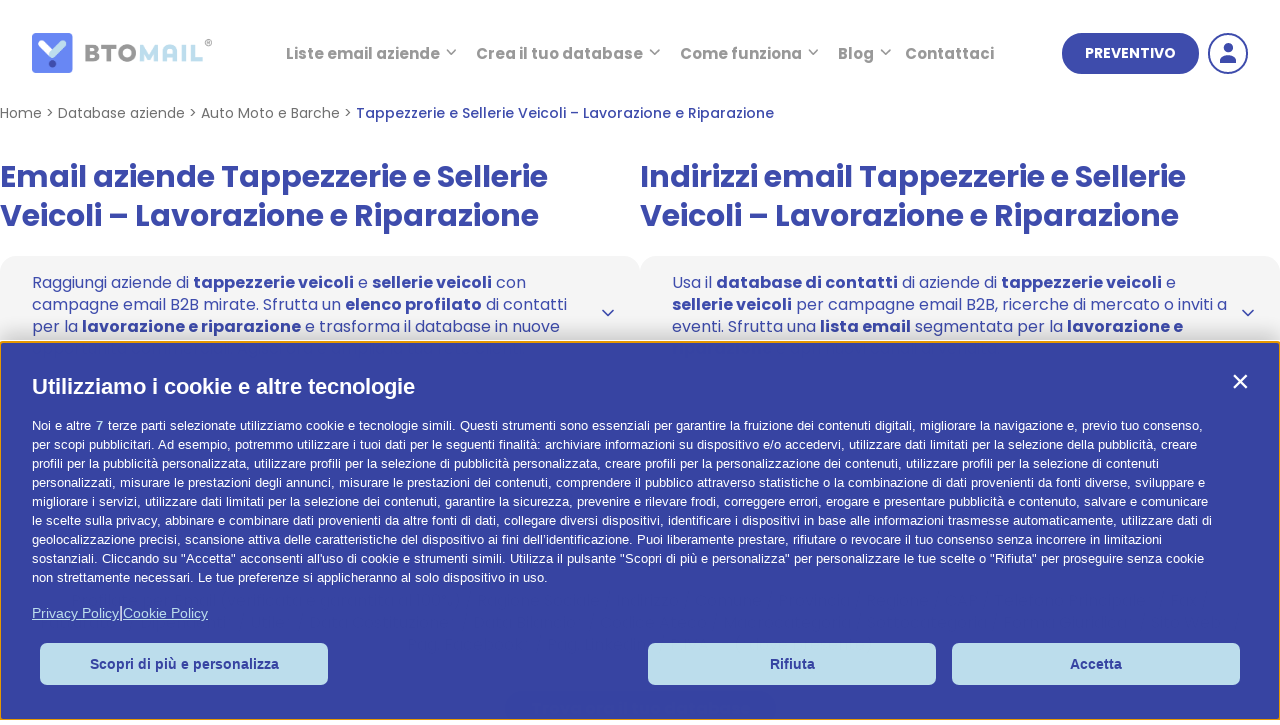

--- FILE ---
content_type: text/html; charset=UTF-8
request_url: https://btomail.it/database-email-aziende/email-auto-moto-e-barche/tappezzerie-e-sellerie-veicoli-lavorazione-e-riparazione/
body_size: 13161
content:
<!DOCTYPE html>
<html lang="it-IT">
<head><meta name="viewport" content="width=device-width, initial-scale=1">
	<meta charset="UTF-8">
	<meta name="viewport" content="width=device-width, initial-scale=1">
	<meta name="robots" content="index, nofollow, max-image-preview:large, max-snippet:-1, max-video-preview:-1">

	
	<title>Tappezzerie e Sellerie Veicoli - Lavorazione e Riparazione - BTOMAIL</title>
	<link rel="canonical" href="https://btomail.it/database-email-aziende/email-auto-moto-e-barche/tappezzerie-e-sellerie-veicoli-lavorazione-e-riparazione/">
	<meta property="og:locale" content="it_IT">
	<meta property="og:type" content="article">
	<meta property="og:title" content="Tappezzerie e Sellerie Veicoli - Lavorazione e Riparazione - BTOMAIL">
	<meta property="og:url" content="https://btomail.it/database-email-aziende/email-auto-moto-e-barche/tappezzerie-e-sellerie-veicoli-lavorazione-e-riparazione/">
	<meta property="og:site_name" content="BTOMAIL">
	<meta property="article:modified_time" content="2025-08-11T06:56:14+00:00">
	<meta name="twitter:card" content="summary_large_image">
	<meta name="twitter:label1" content="Tempo di lettura stimato">
	<meta name="twitter:data1" content="2 minuti">
	<script type="application/ld+json" class="yoast-schema-graph">{"@context":"https://schema.org","@graph":[{"@type":"WebPage","@id":"https://btomail.it/database-email-aziende/email-auto-moto-e-barche/tappezzerie-e-sellerie-veicoli-lavorazione-e-riparazione/","url":"https://btomail.it/database-email-aziende/email-auto-moto-e-barche/tappezzerie-e-sellerie-veicoli-lavorazione-e-riparazione/","name":"Tappezzerie e Sellerie Veicoli - Lavorazione e Riparazione - BTOMAIL","isPartOf":{"@id":"https://btomail.it/#website"},"datePublished":"2023-07-26T11:01:57+00:00","dateModified":"2025-08-11T06:56:14+00:00","breadcrumb":{"@id":"https://btomail.it/database-email-aziende/email-auto-moto-e-barche/tappezzerie-e-sellerie-veicoli-lavorazione-e-riparazione/#breadcrumb"},"inLanguage":"it-IT","potentialAction":[{"@type":"ReadAction","target":["https://btomail.it/database-email-aziende/email-auto-moto-e-barche/tappezzerie-e-sellerie-veicoli-lavorazione-e-riparazione/"]}]},{"@type":"BreadcrumbList","@id":"https://btomail.it/database-email-aziende/email-auto-moto-e-barche/tappezzerie-e-sellerie-veicoli-lavorazione-e-riparazione/#breadcrumb","itemListElement":[{"@type":"ListItem","position":1,"name":"Auto Moto e Barche","item":"https://btomail.it/database-email-aziende/email-auto-moto-e-barche/"},{"@type":"ListItem","position":2,"name":"Tappezzerie e Sellerie Veicoli &#8211; Lavorazione e Riparazione"}]},{"@type":"WebSite","@id":"https://btomail.it/#website","url":"https://btomail.it/","name":"BTOMAIL","description":"Database email centrico","potentialAction":[{"@type":"SearchAction","target":{"@type":"EntryPoint","urlTemplate":"https://btomail.it/?s={search_term_string}"},"query-input":"required name=search_term_string"}],"inLanguage":"it-IT"}]}</script>
	


<script src="/s/f.php?464526.js"></script><style type="text/css">
img.wp-smiley,
img.emoji {
	display: inline !important;
	border: none !important;
	box-shadow: none !important;
	height: 1em !important;
	width: 1em !important;
	margin: 0 0.07em !important;
	vertical-align: -0.1em !important;
	background: none !important;
	padding: 0 !important;
}
</style>
	<link rel="stylesheet" id="wp-block-library-css" href="/wp-includes/css/dist/block-library/style.min.css?ver=6.2" type="text/css" media="all">
<link rel="stylesheet" id="ainoblocks-accordion-faq-block-style-css" href="/wp-content/plugins/aino-accordion-faq-block/build/style-index.css?ver=1.1.3" type="text/css" media="all">
<style id="bto-icon-text-title-style-inline-css" type="text/css">
.bto-icon-text-title {
    font-size: 25px;
}
</style>
<style id="bto2-homepage-header-style-inline-css" type="text/css">
.wp-block-bto2-homepage-header > div > div > p {
    font-size: 20px;
}
</style>
<style id="bto2-page-header-style-inline-css" type="text/css">
.bto-page-header-p {
    font-size: 16px;
}
</style>
<style id="bto2-center-text-style-inline-css" type="text/css">
.btomail2-button-center-text {
    margin-top: 46px;
}

.btomail2-centertext-container {
    padding-top: 0 !important;
    padding-bottom: 0 !important;
    margin-top: 120px;
}
</style>
<link rel="stylesheet" id="bto2-cta-banner-2-style-css" href="/wp-content/plugins/bto-updated-custom-blocks/cta-banner-2/style.css?ver=6.2" type="text/css" media="all">
<style id="bto2-header-category-style-inline-css" type="text/css">
.btomail2-button-center-text {
    margin-top: 46px;
}

.btomail2-centertext-container {
    padding-top: 0 !important;
    padding-bottom: 0 !important;
    margin-top: 120px;
}
</style>
<link rel="stylesheet" id="dashicons-css" href="/wp-includes/css/dashicons.min.css?ver=6.2" type="text/css" media="all">
<link rel="stylesheet" id="classic-theme-styles-css" href="/wp-includes/css/classic-themes.min.css?ver=6.2" type="text/css" media="all">
<link rel="stylesheet" id="bto2customblock-style-css" href="/wp-content/plugins/bto-updated-custom-blocks/bto-updated-custom-blocks.css?ver=31350" type="text/css" media="all">
<link rel="stylesheet" id="poppins-font-css" href="/wp-content/themes/btomail-2022/assets/fonts/poppins.css?ver=6.2" type="text/css" media="all">
<link rel="stylesheet" id="btomail-style-css" href="/wp-content/themes/btomail-2022/style.css?ver=6.2" type="text/css" media="all">
<link rel="stylesheet" id="btomail-main-css" href="/wp-content/themes/btomail-2022/styles/main.css?ver=6.2" type="text/css" media="all">
<link rel="stylesheet" id="btomail-menu-css" href="/wp-content/themes/btomail-2022/styles/menu.css?ver=6.2" type="text/css" media="all">
<link rel="stylesheet" id="btomail-submenu-css" href="/wp-content/themes/btomail-2022/styles/submenu.css?ver=6.2" type="text/css" media="all">
<link rel="stylesheet" id="btomail-page-css" href="/wp-content/themes/btomail-2022/styles/page.css?ver=6.2" type="text/css" media="all">
<link rel="stylesheet" id="btomail-footer-css" href="/wp-content/themes/btomail-2022/styles/footer.css?ver=6.2" type="text/css" media="all">
<link rel="stylesheet" id="btomail-slideshow-css" href="/wp-content/themes/btomail-2022/styles/slideshow.css?ver=6.2" type="text/css" media="all">
<link rel="stylesheet" id="btomail-external-css" href="/wp-content/themes/btomail-2022/styles/external.css?ver=6.2" type="text/css" media="all">
<link rel="stylesheet" id="btomail-responsive/menu-css" href="/wp-content/themes/btomail-2022/styles/responsive/menu.css?ver=6.2" type="text/css" media="all">
<link rel="stylesheet" id="btomail-responsive/page-css" href="/wp-content/themes/btomail-2022/styles/responsive/page.css?ver=6.2" type="text/css" media="all">
<script type="text/javascript" src="/wp-content/plugins/bto-updated-custom-blocks/cta-banner-2/view.js?ver=1.0.0" id="bto2-cta-banner-2-script-js"></script>
<script type="text/javascript" id="jquery-core-js-extra">
/* <![CDATA[ */
var aagb_local_object = {"ajax_url":"https:\/\/btomail.it\/wp-admin\/admin-ajax.php","nonce":"4fbbd96a8b","licensing":"","assets":"https:\/\/btomail.it\/wp-content\/plugins\/advanced-accordion-block\/assets\/"};
/* ]]> */
</script>
<script type="text/javascript" src="/wp-includes/js/jquery/jquery.min.js?ver=3.6.3" id="jquery-core-js"></script>
<script type="text/javascript" src="/wp-includes/js/jquery/jquery-migrate.min.js?ver=3.4.0" id="jquery-migrate-js"></script>
<script type="text/javascript" src="/wp-content/plugins/bto-updated-custom-blocks/bto-updated-custom-blocks.js?ver=31350" id="bto2customblock-script-js"></script>
<script type="text/javascript" src="/wp-content/themes/btomail-2022/assets/js/gsap.min.js?ver=6.2" id="gsap-js"></script>
<script type="text/javascript" src="/wp-content/themes/btomail-2022/assets/js/ScrollTrigger.min.js?ver=6.2" id="scrolltrigger-js"></script>
<script type="text/javascript" src="/wp-content/themes/btomail-2022/assets/js/menu.js?ver=6.2" id="bto-menu-js-js"></script>
<script type="text/javascript" src="/wp-content/themes/btomail-2022/assets/js/page.js?ver=6.2" id="bto-page-js-js"></script>
<script type="text/javascript" src="/wp-content/themes/btomail-2022/assets/js/slideshow.js?ver=6.2" id="bto-slideshow-js-js"></script>
<link rel="https://api.w.org/" href="https://btomail.it/wp-json/"><link rel="alternate" type="application/json" href="https://btomail.it/wp-json/wp/v2/bto_subcategory/6312"><link rel="EditURI" type="application/rsd+xml" title="RSD" href="https://btomail.it/xmlrpc.php?rsd">
<link rel="wlwmanifest" type="application/wlwmanifest+xml" href="https://btomail.it/wp-includes/wlwmanifest.xml">
<meta name="generator" content="WordPress 6.2">
<link rel="shortlink" href="https://btomail.it/?p=6312">
<link rel="alternate" type="application/json+oembed" href="https://btomail.it/wp-json/oembed/1.0/embed?url=https%3A%2F%2Fbtomail.it%2Fdatabase-email-aziende%2Femail-auto-moto-e-barche%2Ftappezzerie-e-sellerie-veicoli-lavorazione-e-riparazione">
<link rel="alternate" type="text/xml+oembed" href="https://btomail.it/wp-json/oembed/1.0/embed?url=https%3A%2F%2Fbtomail.it%2Fdatabase-email-aziende%2Femail-auto-moto-e-barche%2Ftappezzerie-e-sellerie-veicoli-lavorazione-e-riparazione&#038;format=xml">


<script>(function(w,d,s,l,i){w[l]=w[l]||[];w[l].push({'gtm.start':
new Date().getTime(),event:'gtm.js'});var f=d.getElementsByTagName(s)[0],
j=d.createElement(s),dl=l!='dataLayer'?'&l='+l:'';j.async=true;j.src=
'https://www.googletagmanager.com/gtm.js?id='+i+dl;f.parentNode.insertBefore(j,f);
})(window,document,'script','dataLayer','GTM-PJFVHD9');</script>




<script>
function getParam(p) {
var match = RegExp('[?&]' + p + '=([^&]*)').exec(window.location.search);
return match && decodeURIComponent(match[1].replace(/\+/g, ' '));
}
function getExpiryRecord(value) {
var expiryPeriod = 90 * 24 * 60 * 60 * 1000; // scadenza di 90 giorni in millisecondi
var expiryDate = new Date().getTime() + expiryPeriod;
return {
value: value,
expiryDate: expiryDate
};
}
function addGclid() {
var gclidParam = getParam('gclid');
var gclidFormFields = ['gclid_field', 'foobar']; // tutti i possibili ID campo modulo di gclid qui
var gclidRecord = null;
var currGclidFormField;
var gclsrcParam = getParam('gclsrc');
var isGclsrcValid = !gclsrcParam || gclsrcParam.indexOf('aw') !== -1;
gclidFormFields.forEach(function (field) {
if (document.getElementById(field)) {
currGclidFormField = document.getElementById(field);
}
});
if (gclidParam && isGclsrcValid) {
gclidRecord = getExpiryRecord(gclidParam);
localStorage.setItem('gclid', JSON.stringify(gclidRecord));
}
var gclid = gclidRecord || JSON.parse(localStorage.getItem('gclid'));
var isGclidValid = gclid && new Date().getTime() < gclid.expiryDate;
if (currGclidFormField && isGclidValid) {
currGclidFormField.value = gclid.value;
}
}
window.addEventListener('load', addGclid);
</script>
																		

    
    <script type="text/javascript">
        var ajaxurl = 'https://btomail.it/wp-admin/admin-ajax.php';
    </script>
<style id="uagb-style-conditional-extension">@media (min-width: 1025px){body .uag-hide-desktop.uagb-google-map__wrap,body .uag-hide-desktop{display:none !important}}@media (min-width: 768px) and (max-width: 1024px){body .uag-hide-tab.uagb-google-map__wrap,body .uag-hide-tab{display:none !important}}@media (max-width: 767px){body .uag-hide-mob.uagb-google-map__wrap,body .uag-hide-mob{display:none !important}}</style><style id="uagb-style-frontend-6312">.uag-blocks-common-selector{z-index:var(--z-index-desktop) !important}@media (max-width: 976px){.uag-blocks-common-selector{z-index:var(--z-index-tablet) !important}}@media (max-width: 767px){.uag-blocks-common-selector{z-index:var(--z-index-mobile) !important}}
</style><link rel="icon" href="https://btomail.it/wp-content/uploads/2022/05/BTOMAIL_favicon.png" sizes="32x32">
<link rel="icon" href="https://btomail.it/wp-content/uploads/2022/05/BTOMAIL_favicon.png" sizes="192x192">
<link rel="apple-touch-icon" href="https://btomail.it/wp-content/uploads/2022/05/BTOMAIL_favicon.png">
<meta name="msapplication-TileImage" content="https://btomail.it/wp-content/uploads/2022/05/BTOMAIL_favicon.png">
	
	<script type="text/javascript" id="hs-script-loader" async defer src="//js-na1.hs-scripts.com/4250696.js"></script>
	
</head>

<body class="bto_subcategory-template-default single single-bto_subcategory postid-6312">
<svg xmlns="http://www.w3.org/2000/svg" viewBox="0 0 0 0" width="0" height="0" focusable="false" role="none" style="visibility: hidden; position: absolute; left: -9999px; overflow: hidden;"><defs><filter id="wp-duotone-dark-grayscale"><feColorMatrix color-interpolation-filters="sRGB" type="matrix" values=" .299 .587 .114 0 0 .299 .587 .114 0 0 .299 .587 .114 0 0 .299 .587 .114 0 0 " /><feComponentTransfer color-interpolation-filters="sRGB" ><feFuncR type="table" tableValues="0 0.49803921568627" /><feFuncG type="table" tableValues="0 0.49803921568627" /><feFuncB type="table" tableValues="0 0.49803921568627" /><feFuncA type="table" tableValues="1 1" /></feComponentTransfer><feComposite in2="SourceGraphic" operator="in" /></filter></defs></svg><svg xmlns="http://www.w3.org/2000/svg" viewBox="0 0 0 0" width="0" height="0" focusable="false" role="none" style="visibility: hidden; position: absolute; left: -9999px; overflow: hidden;"><defs><filter id="wp-duotone-grayscale"><feColorMatrix color-interpolation-filters="sRGB" type="matrix" values=" .299 .587 .114 0 0 .299 .587 .114 0 0 .299 .587 .114 0 0 .299 .587 .114 0 0 " /><feComponentTransfer color-interpolation-filters="sRGB" ><feFuncR type="table" tableValues="0 1" /><feFuncG type="table" tableValues="0 1" /><feFuncB type="table" tableValues="0 1" /><feFuncA type="table" tableValues="1 1" /></feComponentTransfer><feComposite in2="SourceGraphic" operator="in" /></filter></defs></svg><svg xmlns="http://www.w3.org/2000/svg" viewBox="0 0 0 0" width="0" height="0" focusable="false" role="none" style="visibility: hidden; position: absolute; left: -9999px; overflow: hidden;"><defs><filter id="wp-duotone-purple-yellow"><feColorMatrix color-interpolation-filters="sRGB" type="matrix" values=" .299 .587 .114 0 0 .299 .587 .114 0 0 .299 .587 .114 0 0 .299 .587 .114 0 0 " /><feComponentTransfer color-interpolation-filters="sRGB" ><feFuncR type="table" tableValues="0.54901960784314 0.98823529411765" /><feFuncG type="table" tableValues="0 1" /><feFuncB type="table" tableValues="0.71764705882353 0.25490196078431" /><feFuncA type="table" tableValues="1 1" /></feComponentTransfer><feComposite in2="SourceGraphic" operator="in" /></filter></defs></svg><svg xmlns="http://www.w3.org/2000/svg" viewBox="0 0 0 0" width="0" height="0" focusable="false" role="none" style="visibility: hidden; position: absolute; left: -9999px; overflow: hidden;"><defs><filter id="wp-duotone-blue-red"><feColorMatrix color-interpolation-filters="sRGB" type="matrix" values=" .299 .587 .114 0 0 .299 .587 .114 0 0 .299 .587 .114 0 0 .299 .587 .114 0 0 " /><feComponentTransfer color-interpolation-filters="sRGB" ><feFuncR type="table" tableValues="0 1" /><feFuncG type="table" tableValues="0 0.27843137254902" /><feFuncB type="table" tableValues="0.5921568627451 0.27843137254902" /><feFuncA type="table" tableValues="1 1" /></feComponentTransfer><feComposite in2="SourceGraphic" operator="in" /></filter></defs></svg><svg xmlns="http://www.w3.org/2000/svg" viewBox="0 0 0 0" width="0" height="0" focusable="false" role="none" style="visibility: hidden; position: absolute; left: -9999px; overflow: hidden;"><defs><filter id="wp-duotone-midnight"><feColorMatrix color-interpolation-filters="sRGB" type="matrix" values=" .299 .587 .114 0 0 .299 .587 .114 0 0 .299 .587 .114 0 0 .299 .587 .114 0 0 " /><feComponentTransfer color-interpolation-filters="sRGB" ><feFuncR type="table" tableValues="0 0" /><feFuncG type="table" tableValues="0 0.64705882352941" /><feFuncB type="table" tableValues="0 1" /><feFuncA type="table" tableValues="1 1" /></feComponentTransfer><feComposite in2="SourceGraphic" operator="in" /></filter></defs></svg><svg xmlns="http://www.w3.org/2000/svg" viewBox="0 0 0 0" width="0" height="0" focusable="false" role="none" style="visibility: hidden; position: absolute; left: -9999px; overflow: hidden;"><defs><filter id="wp-duotone-magenta-yellow"><feColorMatrix color-interpolation-filters="sRGB" type="matrix" values=" .299 .587 .114 0 0 .299 .587 .114 0 0 .299 .587 .114 0 0 .299 .587 .114 0 0 " /><feComponentTransfer color-interpolation-filters="sRGB" ><feFuncR type="table" tableValues="0.78039215686275 1" /><feFuncG type="table" tableValues="0 0.94901960784314" /><feFuncB type="table" tableValues="0.35294117647059 0.47058823529412" /><feFuncA type="table" tableValues="1 1" /></feComponentTransfer><feComposite in2="SourceGraphic" operator="in" /></filter></defs></svg><svg xmlns="http://www.w3.org/2000/svg" viewBox="0 0 0 0" width="0" height="0" focusable="false" role="none" style="visibility: hidden; position: absolute; left: -9999px; overflow: hidden;"><defs><filter id="wp-duotone-purple-green"><feColorMatrix color-interpolation-filters="sRGB" type="matrix" values=" .299 .587 .114 0 0 .299 .587 .114 0 0 .299 .587 .114 0 0 .299 .587 .114 0 0 " /><feComponentTransfer color-interpolation-filters="sRGB" ><feFuncR type="table" tableValues="0.65098039215686 0.40392156862745" /><feFuncG type="table" tableValues="0 1" /><feFuncB type="table" tableValues="0.44705882352941 0.4" /><feFuncA type="table" tableValues="1 1" /></feComponentTransfer><feComposite in2="SourceGraphic" operator="in" /></filter></defs></svg><svg xmlns="http://www.w3.org/2000/svg" viewBox="0 0 0 0" width="0" height="0" focusable="false" role="none" style="visibility: hidden; position: absolute; left: -9999px; overflow: hidden;"><defs><filter id="wp-duotone-blue-orange"><feColorMatrix color-interpolation-filters="sRGB" type="matrix" values=" .299 .587 .114 0 0 .299 .587 .114 0 0 .299 .587 .114 0 0 .299 .587 .114 0 0 " /><feComponentTransfer color-interpolation-filters="sRGB" ><feFuncR type="table" tableValues="0.098039215686275 1" /><feFuncG type="table" tableValues="0 0.66274509803922" /><feFuncB type="table" tableValues="0.84705882352941 0.41960784313725" /><feFuncA type="table" tableValues="1 1" /></feComponentTransfer><feComposite in2="SourceGraphic" operator="in" /></filter></defs></svg><div id="page" class="site">
	<a class="skip-link screen-reader-text" href="#content">Salta al contenuto</a>
	<header>
		
<div id="theme-header" class="theme-header padded-section">
    <div class="logo-wrapper">
        <a href="/" class="logo" id="logo">
            <img src="/wp-content/themes/btomail-2022/assets/png/logor.png" alt="BTOMail">
        </a>
    </div>
    <div class="menu-wrapper menu-desktop">
        
        <div class="menu-lower">
            <button class="pages-menu extender" onclick="extend(this, 'listaemail-submenu');">Liste email aziende<img onclick="extend(this.parentNode, 'listaemail-submenu', event);" alt=""></button>
            <button class="pages-menu extender" onclick="extend(this, 'database-submenu');">Crea il tuo database<img onclick="extend(this.parentNode, 'database-submenu', event);" alt=""></button>
            <button class="pages-menu extender" onclick="extend(this, 'cosa-facciamo-submenu');">Come funziona<img onclick="extend(this.parentNode, 'cosa-facciamo-submenu', event);" alt=""></button>
            <button class="pages-menu extender" onclick="extend(this, 'risorse-submenu');">Blog<img onclick="extend(this.parentNode, 'risorse-submenu', event);" alt=""></button>
            
            <a href="/contattaci/" class="pages-menu ">Contattaci</a>
        </div>
        <div class="menu-upper">
            <a href="/preventivo-personalizzato/"><div class="main-menu "><p>PREVENTIVO</p></div></a>
            <a class="mmia" href="/pro/" target="_blank"><div class="main-menu-icon"><svg id="Symbol_6_1" data-name="Symbol 6 – 1" xmlns="http://www.w3.org/2000/svg" width="16.357" height="20.638" viewBox="0 0 16.357 20.638">
  <g id="Union_1" data-name="Union 1" transform="translate(0 0)">
    <circle id="Ellipse_3" data-name="Ellipse 3" cx="4.816" cy="4.816" r="4.816" transform="translate(3.784 0)"/>
    <path id="Path_6" data-name="Path 6" d="M8.178,10C3.68,10,0,12.42,0,15.377v2.689H16.357V15.377C16.357,12.42,12.677,10,8.178,10Z" transform="translate(0 2.573)"/>
  </g>
</svg>
<p></p></div></a>
        </div>
    </div>
    <div class="mobile-hamburger" onclick="mobileMenuClick(this)">
          <div class="bar1"></div>
          <div class="bar2"></div>
          <div class="bar3"></div>
    </div>
</div>		
<div class="submenu-container">

  <div class="submenu-wrapper padded-section">
    <div id="database-submenu" class="js-submenu database-submenu hidden">
      <div class="submenu-item">
        <a href="/preventivo-personalizzato/"><img src="/wp-content/themes/btomail-2022/assets/png/menu/a1.png">Preventivo</a>
      </div>
      
      
      <div class="submenu-item">
	
        <a href="/formula-vincente/"><img src="/wp-content/themes/btomail-2022/assets/png/menu/a4.png">La Formula Vincente</a>
      </div>
      <div class="submenu-item">
	
        <a href="/corso-email/"><img src="/wp-content/themes/btomail-2022/assets/png/menu/a11.png">Corso Email</a>
      </div>
      <div class="submenu-item">
	
        <a href="/faq/"><img src="/wp-content/themes/btomail-2022/assets/png/menu/c2.png">FAQ</a>
      </div>
      
    </div>
  </div>
  <div class="submenu-wrapper padded-section">
    <div id="cosa-facciamo-submenu" class="js-submenu cosa-facciamo-submenu hidden">
      
      <div class="submenu-item">
        <a href="/caratteristiche-database/"><img src="/wp-content/themes/btomail-2022/assets/png/menu/b1.png">Caratteristiche Database</a>
      </div>
      <div class="submenu-item">
        <a href="/vantaggi/"><img src="/wp-content/themes/btomail-2022/assets/png/menu/b2.png">Vantaggi</a>
      </div>
      <div class="submenu-item">
        <a href="/come-usare-un-database/"><img src="/wp-content/themes/btomail-2022/assets/png/menu/creat.png">Occasioni di utilizzo</a>
      </div>
      <div class="submenu-item">
        <a href="/gdpr/"><img src="/wp-content/themes/btomail-2022/assets/png/menu/c1.png">GDPR</a>
      </div>
      <div class="submenu-item">
        <a href="/garanzie/"><img src="/wp-content/themes/btomail-2022/assets/png/menu/b3.png">Garanzie</a>
      </div>
      <div class="submenu-item">
        <a href="/condizioni-di-vendita/"><img src="/wp-content/themes/btomail-2022/assets/png/menu/b4.png">Condizioni di Vendita</a>
      </div>
    </div>
  </div>
  <div class="submenu-wrapper padded-section">
    <div id="risorse-submenu" class="js-submenu risorse-submenu hidden">
      <div class="submenu-item si-blog">
        <a href="/blog/" target="_blank"><img src="/wp-content/themes/btomail-2022/assets/svg/blog.svg">Email marketing blog</a>
      </div>
      
               <div class="submenu-item">
          <a href="/blog/campagne-email-performanti-feste-invernali/" target="_blank">
          <img src="/blog/wp-content/uploads/2024/12/NATALE-24-768x422.jpg">
          Tre campagne email performanti durante le feste invernali          </a>
        </div>
              <div class="submenu-item">
          <a href="/blog/black-friday-email-marketing/" target="_blank">
          <img src="/blog/wp-content/uploads/2024/11/Modifica-grafiche-768x422.png">
          Black Friday e email marketing B2B: perché non deve essere una corsa al ribasso          </a>
        </div>
              <div class="submenu-item">
          <a href="/blog/chiusura-anno-2025/" target="_blank">
          <img src="/blog/wp-content/uploads/2025/10/CHIUSURA-ANNO-768x422.jpg">
          Crescita e mercato B2B: tre strategie per chiudere l’anno al meglio          </a>
        </div>
       

    </div>
  </div>
  <div class="submenu-wrapper padded-section">
    <div id="listaemail-submenu" class="js-submenu risorse-submenu hidden">
    <div class="submenu-item">
        <a href="/database-email-aziende/"><img src="/wp-content/themes/btomail-2022/assets/png/menu/a2.png">Ricerca per categoria<br>merceologica</a>
      </div>
      <div class="submenu-item" style="display: flex; flex-direction: column; justify-content: center;">
		 <img src="/wp-content/uploads/2022/03/Apertura_categoria-merceologica_02.png" style="object-fit: contain;">
		  <a style="margin-bottom: 10px; cursor: inherit">
          Le categorie più richieste:
        </a>
		  <a style="margin-bottom: 10px;" href="/database-email-aziende/email-edilizia/" title="Elenco email aziende Edilizia - Liste aziende | Btomail">
          Edilizia
        </a>
		  <a style="margin-bottom: 10px;" href="/database-email-aziende/email-alimentare-e-attrezzature/" title="Elenco email aziende Alimentare - Liste aziende | Btomail">
          Alimentare
        </a>
		  <a style="margin-bottom: 10px;" href="/database-email-aziende/email-industria-e-servizi/" title="Elenco email aziende Industria e Servizi - Liste aziende | Btomail">
          Industria e servizi
        </a>
		  <a style="margin-bottom: 10px;" href="/database-email-aziende/email-salute-e-benessere/" title="Elenco email aziende Salute e Benessere - Liste aziende | Btomail">
          Salute e benessere
        </a>
      </div>
      <div class="submenu-item">
        <a href="/indirizzi-email-aziende/"><img src="/wp-content/themes/btomail-2022/assets/png/menu/a3.png">Ricerca per area<br>geografica</a>
      </div>
      <div class="submenu-item" style="display: flex; flex-direction: column; justify-content: center;">
		  <img src="/wp-content/uploads/2022/03/Apertura_area-geografica.png" style="object-fit: contain;">
		  <a style="margin-bottom: 10px; cursor: inherit">
          Le zone più richieste:
        </a>
          <a style="margin-bottom: 10px;" href="/indirizzi-email-aziende/veneto/" title="Liste indirizzi email aziende Veneto - BTOMAIL">
              Veneto
		  </a>
		  <a style="margin-bottom: 10px;" href="/indirizzi-email-aziende/lombardia/" title="Liste indirizzi email aziende Lombardia - BTOMAIL">
              Lombardia
		  </a>
		  <a style="margin-bottom: 10px;" href="/indirizzi-email-aziende/lazio/" title="Liste indirizzi email aziende Lazio - BTOMAIL">
              Lazio
		  </a>
		  <a style="margin-bottom: 10px;" href="/indirizzi-email-aziende/sicilia/" title="Liste indirizzi email aziende Sicilia - BTOMAIL">
              Sicilia
		  </a>
      </div>
    </div>
  </div>
</div>
		<div id="mobile-menu-wrapper" class="mobile-menu-wrapper">
    <a href="/preventivo-personalizzato/"><div class="main-menu"><p>PREVENTIVO</p></div></a>
    <a class="mmia" href="/pro/" target="_blank"><div class="main-menu-icon"><svg id="Symbol_6_1" data-name="Symbol 6 – 1" xmlns="http://www.w3.org/2000/svg" width="16.357" height="20.638" viewBox="0 0 16.357 20.638">
  <g id="Union_1" data-name="Union 1" transform="translate(0 0)">
    <circle id="Ellipse_3" data-name="Ellipse 3" cx="4.816" cy="4.816" r="4.816" transform="translate(3.784 0)"/>
    <path id="Path_6" data-name="Path 6" d="M8.178,10C3.68,10,0,12.42,0,15.377v2.689H16.357V15.377C16.357,12.42,12.677,10,8.178,10Z" transform="translate(0 2.573)"/>
  </g>
</svg>
<p>BTOMAIL Pro</p></div></a>
    <p><a class="l" href="/chi-siamo/">Chi Siamo</a></p>

    <p class="s">Lista email aziende</p>
    <a class="l" href="/database-email-aziende/">Ricerca per categoria merceologica</a>
    <a class="l" href="/indirizzi-email-aziende/">Ricerca per area geografica</a>

    <p class="s">Crea il tuo database</p>
    <a class="l" href="/preventivo-personalizzato/">Preventivo</a>
    <a class="l" href="/formula-vincente/">La Formula Vincente</a>
    <a class="l" href="/corso-email/">Corso Email</a>
    <a class="l" href="/faq/">FAQ</a>

    <p class="s">Come funziona</p>
    <a class="l" href="/caratteristiche-database/">Caratteristiche Database</a>
    <a class="l" href="/vantaggi/">Vantaggi</a>
    <a class="l" href="/come-usare-un-database/">Occasioni di utilizzo</a>
    <a class="l" href="/gdpr/">GDPR</a>
    <a class="l" href="/garanzie/">Garanzie</a>
    <a class="l" href="/condizioni-di-vendita/">Condizioni di Vendita</a>

    <p class="s">Blog</p>
    <a class="l" href="/blog/" target="_blank">Email marketing blog</a>
            <a class="l" href="/blog/campagne-email-performanti-feste-invernali/" target="_blank" style="width: 30ch">Tre campagne email performanti durante le feste invernali</a>
            <a class="l" href="/blog/black-friday-email-marketing/" target="_blank" style="width: 30ch">Black Friday e email marketing B2B: perché non deve essere una corsa al ribasso</a>
            <a class="l" href="/blog/chiusura-anno-2025/" target="_blank" style="width: 30ch">Crescita e mercato B2B: tre strategie per chiudere l’anno al meglio</a>
        
    
    
    
    <p><a class="l" href="/contattaci/">Contattaci</a></p>
</div>
	</header>
	<div id="content" class="site-content">
		<div id="primary" class="content-area">
			<main id="main" class="site-main">
<div class="breadcrumb"><ol class="breadcrumb-list"><li><a href="/">Home</a></li><li class="breadcrumb-separator">&gt;</li><li><a href="/database-email-aziende/">Database aziende</a></li><li class="breadcrumb-separator">&gt;</li><li><a href="/database-email-aziende/email-auto-moto-e-barche">Auto Moto e Barche</a></li><li class="breadcrumb-separator">&gt;</li><li class="breadcrumb-current"><span>Tappezzerie e Sellerie Veicoli &#8211; Lavorazione e Riparazione</span></li></ol>        <script type="application/ld+json">
            {
                "@context": "https://schema.org",
                "@type": "BreadcrumbList",
                "itemListElement": [{"@type":"ListItem","position":1,"name":"Database aziende","item":"https:\/\/btomail.it\/database-email-aziende\/"},{"@type":"ListItem","position":2,"name":"Tappezzerie e Sellerie Veicoli &#8211; Lavorazione e Riparazione","item":"https:\/\/btomail.it\/database-email-aziende\/email-auto-moto-e-barche\/tappezzerie-e-sellerie-veicoli-lavorazione-e-riparazione"}]            }
        </script>
</div>
<div class="entry-content">

<div>
<div class="undefined header-category"><div class="first"><h1 class="">Email aziende Tappezzerie e Sellerie Veicoli &#8211; Lavorazione e Riparazione</h1><div class="ctn collapsed"><p class="">Raggiungi aziende di <strong>tappezzerie veicoli</strong> e <strong>sellerie veicoli</strong> con campagne email B2B mirate. Sfrutta un <strong>elenco profilato</strong> di contatti per la <strong>lavorazione e riparazione</strong> e trasforma il database in nuove opportunità commerciali. Agisci ora e amplia la tua rete clienti.</p><div class="arrow arrow-down"><button class="expand-chevron" type="button" data-box="first"><svg xlns="http://www.w3.org/2000/svg" viewBox="0 0 24 24" fill="none" stroke="currentColor" stroke-width="2" stroke-linecap="round" stroke-linejoin="round" class="lucide lucide-chevron-down"><path d="m6 9 6 6 6-6"></path></svg></button></div></div><div class="ctn expanded hidden"><p class="">Raggiungi aziende di <strong>tappezzerie veicoli</strong> e <strong>sellerie veicoli</strong> con campagne email B2B mirate. Sfrutta un <strong>elenco profilato</strong> di contatti per la <strong>lavorazione e riparazione</strong> e trasforma il database in nuove opportunità commerciali.<br>BTOMAIL ti fornisce un <strong>database accuratamente profilato</strong> di imprese specializzate in rivestimenti, rifacimento interni e manutenzione sellerie, conforme al <strong>GDPR</strong> e pronto all’uso. L’accesso a una <strong>lista email qualificata</strong> ti consente di avviare campagne di acquisizione clienti con rapidità, comunicando offerte, novità e servizi direttamente ai decision maker del settore. La consegna è veloce e supportata da un servizio di <strong>consulenza dedicata</strong>, per aiutarti a pianificare strategie di email marketing B2B ad alta efficacia. Con un database aggiornato e preciso, le tue campagne raggiungono il giusto pubblico, aumentano la visibilità del brand e generano contatti concreti per il tuo business.</p><div class="arrow arrow-up"><button class="expand-chevron" type="button" data-box="first"><svg xlns="http://www.w3.org/2000/svg" viewBox="0 0 24 24" fill="none" stroke="currentColor" stroke-width="2" stroke-linecap="round" stroke-linejoin="round" class="lucide lucide-chevron-up"><path d="m18 15-6-6-6 6"></path></svg></button></div></div></div><div class="second"><h1 class="">Indirizzi email Tappezzerie e Sellerie Veicoli &#8211; Lavorazione e Riparazione</h1><div class="ctn collapsed"><p class="">Usa il <strong>database di contatti</strong> di aziende di <strong>tappezzerie veicoli</strong> e <strong>sellerie veicoli</strong> per campagne email B2B, ricerche di mercato o inviti a eventi. Sfrutta una <strong>lista email</strong> segmentata per la <strong>lavorazione e riparazione</strong> e apri nuovi canali di vendita.</p><div class="arrow arrow-down"><button class="expand-chevron" type="button" data-box="second"><svg xlns="http://www.w3.org/2000/svg" viewBox="0 0 24 24" fill="none" stroke="currentColor" stroke-width="2" stroke-linecap="round" stroke-linejoin="round" class="lucide lucide-chevron-down"><path d="m6 9 6 6 6-6"></path></svg></button></div></div><div class="ctn expanded hidden"><p class="">Usa il <strong>database di contatti</strong> di aziende di <strong>tappezzerie veicoli</strong> e <strong>sellerie veicoli</strong> per campagne email B2B, ricerche di mercato o inviti a eventi. Sfrutta una <strong>lista email</strong> segmentata per la <strong>lavorazione e riparazione</strong> e apri nuovi canali di vendita.<br>BTOMAIL ti offre <strong>contatti aggiornati e profilati</strong> per attività di marketing diretto, indagini di settore o promozioni speciali, garantendo conformità al <strong>GDPR</strong> e consegna immediata dei dati. Con il nostro supporto, puoi impostare iniziative di email marketing B2B mirate, invitare potenziali clienti a fiere o lanciare nuovi prodotti nel settore automotive. La profilazione avanzata ti permette di selezionare le aziende per area geografica, dimensione o tipologia di servizio, massimizzando l’efficacia delle campagne. Ogni <strong>elenco di contatti</strong> è studiato per aumentare la tua visibilità e generare opportunità concrete, riducendo tempi e costi di acquisizione clienti.</p><div class="arrow arrow-up"><button class="expand-chevron" type="button" data-box="second"><svg xlns="http://www.w3.org/2000/svg" viewBox="0 0 24 24" fill="none" stroke="currentColor" stroke-width="2" stroke-linecap="round" stroke-linejoin="round" class="lucide lucide-chevron-up"><path d="m18 15-6-6-6 6"></path></svg></button></div></div></div></div>


<div class="cat-container">
    <div class="padded-section subcategory-display">
        <h3>La categoria Tappezzerie e Sellerie Veicoli - Lavorazione e Riparazione contiene:</h3>
        <div class="display-percentage">
            <h2>92 email</h2>
            
        </div>
        <p>Profilate per Email (verificata e garantita al 100%) / Ragione Sociale / Indirizzo / Comune / Provincia / Regione / CAP / Telefono Principale* / Fax / Fatturato* / Dipendenti* / Utile* / Data Costituzione* / Data Bilancio* / Codice Ateco / Macrocategoria / Sottocategoria / Forma Giuridica* / Sito Web* / Pag. Facebook* / Pag. Linkedin* / P.IVA* - (*dove presente)</p>
        <div class="cta-wrp"><a href="/preventivo-personalizzato/?tipo=sottocategoria&val=Tappezzerie e Sellerie Veicoli - Lavorazione e Riparazione">Trova ora il tuo database</a></div>
    </div>
</div>

<div class="number-split padded-section">
    <div class="nsparent">
        <h3>Numero per regione</h3>
        <p>
            Abruzzo (1) Campania (2) Emilia-Romagna (2) Lazio (3) Lombardia (14) Marche (3) Piemonte (11) Puglia (2) Sicilia (3) Toscana (1) Veneto (3)         </p>
    </div>
    <div class="nschild">
        <h3>Numero per provincia</h3>
        <p>
            Pescara (1) Napoli (2) Forlì-Cesena (1) Modena (1) Roma (3) Bergamo (3) Brescia (1) Cremona (2) Lecco (1) Milano (3) Monza e della Brianza (3) Pavia (1) Ancona (2) Macerata (1) Torino (11) Bari (2) Messina (1) Palermo (2) Pistoia (1) Padova (1) Verona (1) Vicenza (1)         </p>
    </div>
</div>


<div class="padded-section">
    <h3 style="text-align:center; font-size: 20px;">Guarda altre categorie</h3>
    <div class="category-slider">
        <div class="slider-wrapper">
                            <a href="/database-email-aziende/email-agricoltura-e-attrezzature/">
                    <div class="slider-item">
                        <img src="/wp-content/plugins/btomail-data-connector/assets/icons/it/category/agricoltura-e-attrezzature.png" alt="Agricoltura e Attrezzature">
                        <p>Agricoltura e Attrezzature</p>
                    </div>
                </a>
                            <a href="/database-email-aziende/email-alimentare-e-attrezzature/">
                    <div class="slider-item">
                        <img src="/wp-content/plugins/btomail-data-connector/assets/icons/it/category/alimentare-e-attrezzature.png" alt="Alimentare e Attrezzature">
                        <p>Alimentare e Attrezzature</p>
                    </div>
                </a>
                            <a href="/database-email-aziende/email-arredamento-e-accessori/">
                    <div class="slider-item">
                        <img src="/wp-content/plugins/btomail-data-connector/assets/icons/it/category/arredamento-e-accessori.png" alt="Arredamento e Accessori">
                        <p>Arredamento e Accessori</p>
                    </div>
                </a>
                            <a href="/database-email-aziende/email-auto-moto-e-barche/">
                    <div class="slider-item">
                        <img src="/wp-content/plugins/btomail-data-connector/assets/icons/it/category/auto-moto-e-barche.png" alt="Auto Moto e Barche">
                        <p>Auto Moto e Barche</p>
                    </div>
                </a>
                            <a href="/database-email-aziende/email-commercio-al-dettaglio/">
                    <div class="slider-item">
                        <img src="/wp-content/plugins/btomail-data-connector/assets/icons/it/category/commercio-al-dettaglio.png" alt="Commercio al dettaglio">
                        <p>Commercio al dettaglio</p>
                    </div>
                </a>
                            <a href="/database-email-aziende/email-commercio-allingrosso/">
                    <div class="slider-item">
                        <img src="/wp-content/plugins/btomail-data-connector/assets/icons/it/category/commercio-allingrosso.png" alt="Commercio all'ingrosso">
                        <p>Commercio all'ingrosso</p>
                    </div>
                </a>
                            <a href="/database-email-aziende/email-credito-e-assicurazioni/">
                    <div class="slider-item">
                        <img src="/wp-content/plugins/btomail-data-connector/assets/icons/it/category/credito-e-assicurazioni.png" alt="Credito e Assicurazioni">
                        <p>Credito e Assicurazioni</p>
                    </div>
                </a>
                            <a href="/database-email-aziende/email-edilizia/">
                    <div class="slider-item">
                        <img src="/wp-content/plugins/btomail-data-connector/assets/icons/it/category/edilizia.png" alt="Edilizia">
                        <p>Edilizia</p>
                    </div>
                </a>
                            <a href="/database-email-aziende/email-elettronica-e-apparecchiature/">
                    <div class="slider-item">
                        <img src="/wp-content/plugins/btomail-data-connector/assets/icons/it/category/elettronica-e-apparecchiature.png" alt="Elettronica e Apparecchiature">
                        <p>Elettronica e Apparecchiature</p>
                    </div>
                </a>
                            <a href="/database-email-aziende/email-enti-pubblici-e-servizi/">
                    <div class="slider-item">
                        <img src="/wp-content/plugins/btomail-data-connector/assets/icons/it/category/enti-pubblici-e-servizi.png" alt="Enti pubblici e servizi">
                        <p>Enti pubblici e servizi</p>
                    </div>
                </a>
                            <a href="/database-email-aziende/email-formazione-e-scuola/">
                    <div class="slider-item">
                        <img src="/wp-content/plugins/btomail-data-connector/assets/icons/it/category/formazione-e-scuola.png" alt="Formazione E Scuola">
                        <p>Formazione E Scuola</p>
                    </div>
                </a>
                            <a href="/database-email-aziende/email-horeca/">
                    <div class="slider-item">
                        <img src="/wp-content/plugins/btomail-data-connector/assets/icons/it/category/horeca.png" alt="Horeca">
                        <p>Horeca</p>
                    </div>
                </a>
                            <a href="/database-email-aziende/email-immobiliare-e-servizi/">
                    <div class="slider-item">
                        <img src="/wp-content/plugins/btomail-data-connector/assets/icons/it/category/immobiliare-e-servizi.png" alt="Immobiliare e Servizi">
                        <p>Immobiliare e Servizi</p>
                    </div>
                </a>
                            <a href="/database-email-aziende/email-impiantistica/">
                    <div class="slider-item">
                        <img src="/wp-content/plugins/btomail-data-connector/assets/icons/it/category/impiantistica.png" alt="Impiantistica">
                        <p>Impiantistica</p>
                    </div>
                </a>
                            <a href="/database-email-aziende/email-industria-e-servizi/">
                    <div class="slider-item">
                        <img src="/wp-content/plugins/btomail-data-connector/assets/icons/it/category/industria-e-servizi.png" alt="Industria e Servizi">
                        <p>Industria e Servizi</p>
                    </div>
                </a>
                            <a href="/database-email-aziende/email-informatica-e-tecnologia/">
                    <div class="slider-item">
                        <img src="/wp-content/plugins/btomail-data-connector/assets/icons/it/category/informatica-e-tecnologia.png" alt="Informatica e Tecnologia">
                        <p>Informatica e Tecnologia</p>
                    </div>
                </a>
                            <a href="/database-email-aziende/email-intrattenimento-e-tempo-libero/">
                    <div class="slider-item">
                        <img src="/wp-content/plugins/btomail-data-connector/assets/icons/it/category/intrattenimento-e-tempo-libero.png" alt="Intrattenimento e Tempo Libero">
                        <p>Intrattenimento e Tempo Libero</p>
                    </div>
                </a>
                            <a href="/database-email-aziende/email-macchine-e-attrezzature/">
                    <div class="slider-item">
                        <img src="/wp-content/plugins/btomail-data-connector/assets/icons/it/category/macchine-e-attrezzature.png" alt="Macchine e Attrezzature">
                        <p>Macchine e Attrezzature</p>
                    </div>
                </a>
                            <a href="/database-email-aziende/email-marketing-e-pubblicita/">
                    <div class="slider-item">
                        <img src="/wp-content/plugins/btomail-data-connector/assets/icons/it/category/marketing-e-pubblicita.png" alt="Marketing e Pubblicità">
                        <p>Marketing e Pubblicità</p>
                    </div>
                </a>
                            <a href="/database-email-aziende/email-moda-abbigliamento-tessile/">
                    <div class="slider-item">
                        <img src="/wp-content/plugins/btomail-data-connector/assets/icons/it/category/moda-abbigliamento-tessile.png" alt="Moda, Abbigliamento, Tessile">
                        <p>Moda, Abbigliamento, Tessile</p>
                    </div>
                </a>
                            <a href="/database-email-aziende/email-professionisti-e-studi-professionali/">
                    <div class="slider-item">
                        <img src="/wp-content/plugins/btomail-data-connector/assets/icons/it/category/professionisti-e-studi-professionali.png" alt="Professionisti e Studi Professionali">
                        <p>Professionisti e Studi Professionali</p>
                    </div>
                </a>
                            <a href="/database-email-aziende/email-salute-e-benessere/">
                    <div class="slider-item">
                        <img src="/wp-content/plugins/btomail-data-connector/assets/icons/it/category/salute-e-benessere.png" alt="Salute e Benessere">
                        <p>Salute e Benessere</p>
                    </div>
                </a>
                            <a href="/database-email-aziende/email-servizi-alla-persona/">
                    <div class="slider-item">
                        <img src="/wp-content/plugins/btomail-data-connector/assets/icons/it/category/servizi-alla-persona.png" alt="Servizi alla Persona">
                        <p>Servizi alla Persona</p>
                    </div>
                </a>
                            <a href="/database-email-aziende/email-servizi-medici/">
                    <div class="slider-item">
                        <img src="/wp-content/plugins/btomail-data-connector/assets/icons/it/category/servizi-medici.png" alt="Servizi Medici">
                        <p>Servizi Medici</p>
                    </div>
                </a>
                            <a href="/database-email-aziende/email-servizi-per-le-imprese/">
                    <div class="slider-item">
                        <img src="/wp-content/plugins/btomail-data-connector/assets/icons/it/category/servizi-per-le-imprese.png" alt="Servizi per le imprese">
                        <p>Servizi per le imprese</p>
                    </div>
                </a>
                            <a href="/database-email-aziende/email-servizi-vari/">
                    <div class="slider-item">
                        <img src="/wp-content/plugins/btomail-data-connector/assets/icons/it/category/servizi-vari.png" alt="Servizi Vari">
                        <p>Servizi Vari</p>
                    </div>
                </a>
                            <a href="/database-email-aziende/email-sport-e-attrezzature/">
                    <div class="slider-item">
                        <img src="/wp-content/plugins/btomail-data-connector/assets/icons/it/category/sport-e-attrezzature.png" alt="Sport e Attrezzature">
                        <p>Sport e Attrezzature</p>
                    </div>
                </a>
                            <a href="/database-email-aziende/email-trasporti-e-logistica/">
                    <div class="slider-item">
                        <img src="/wp-content/plugins/btomail-data-connector/assets/icons/it/category/trasporti-e-logistica.png" alt="Trasporti e Logistica">
                        <p>Trasporti e Logistica</p>
                    </div>
                </a>
                            <a href="/database-email-aziende/email-turismo-e-servizi/">
                    <div class="slider-item">
                        <img src="/wp-content/plugins/btomail-data-connector/assets/icons/it/category/turismo-e-servizi.png" alt="Turismo e Servizi">
                        <p>Turismo e Servizi</p>
                    </div>
                </a>
                    </div>
    </div>
</div>

</div>
</div>

            </main>
        </div>
    </div>
    
    <footer>
<div class="footer" id="site-footer">
    <div class="footer-menu padded-section">
        <div class="menu-section first-footer-section">
            <img src="/wp-content/themes/btomail-2022/assets/png/logor.png" height="40" width="auto" alt="logo BTOMail">
            <p class="description">
                Siamo specialisti nel selezionare e fornire elenchi di email B2B,
                personalizzabili per <b>categoria merceologica e area geografica,
                validate</b> e garantite al 100%.
            </p>
            <div class="phone mobile-hidden"><a href="tel:+390458532046"><img src="/wp-content/themes/btomail-2022/assets/svg/phone.svg"> <p>045 85 32 046</p></a></div>
            <div class="phone-mobile-only"><a href="tel:+390458532046"><button><img src="/wp-content/themes/btomail-2022/assets/svg/phone.svg">045 85 32 046</button></a></div>
        </div>
        <div class="menu-section menu-flex mobile-space mobile-hidden">
            <a class="primary" href="/">Home</a>
            <a class="primary" href="/chi-siamo/">CHI SIAMO</a>
            <a class="secondary" href="/chi-siamo/">Big data company</a>
            <a class="secondary" href="/nostri-partner/">I nostri partner</a>
            <p class="primary">DATABASE AZIENDE</p>
            <a class="secondary" href="/preventivo-personalizzato/">La Tua Lista Email</a>
            <a class="secondary" href="/database-email-aziende/">Ricerca Merceologica</a>
            <a class="secondary" href="/indirizzi-email-aziende/">Ricerca Geografica</a>
            <a class="secondary" href="/formula-vincente/">La Formula Vincente</a>
			<a class="secondary" href="/corso-email/">Corso Email</a>
        </div>
        <div class="menu-section menu-flex mobile-hidden">
            <p class="primary" style="margin-top: 0">I Nostri Dati</p>
            <a class="secondary" href="/caratteristiche-database/">Caratteristiche Database</a>
            <a class="secondary" href="/vantaggi/">Vantaggi</a>
            <a class="secondary" href="/gdpr/">GDPR</a>
            <p class="primary">Risorse</p>
            <a class="secondary" href="/faq/">FAQ</a>
            <a class="secondary" href="/garanzie/">Garanzie</a>
            <a class="secondary" href="/condizioni-di-vendita/">Condizioni di Vendita</a>
            <a class="secondary" href="/nostri-partner/">Partner</a>
            <a class="secondary" href="/blog/" target="_blank">Blog</a>
        </div>
        <div class="menu-section menu-flex ">
            <a class="primary" href="/contattaci/">Contattaci</a>
			<a class="primary" href="//command.guru.jobs/hrJobApplication/select" target="_blank">Diventa uno di noi! (Posizioni aperte)</a>
            <a class="primary" href="/preventivo-personalizzato/">Preventivo Personalizzato</a>
            <a class="primary" href="/pro/" target="_blank">BTOMAIL Pro</a>
            <p class="primary">Metodi Di Pagamento</p>
            <div class="payment-icons">
                <img src="/wp-content/themes/btomail-2022/assets/png/payment/paypal.png" width="55" height="auto" alt="">
                <img src="/wp-content/themes/btomail-2022/assets/png/payment/bonifico.png" width="80" height="auto" alt="">
                <img src="/wp-content/themes/btomail-2022/assets/png/payment/carta.png" width="80" height="auto" alt="">
            </div>
			<p class="primary" style="margin-top: 0;">I nostri social</p>
			<div class="payment-icons">
				<a href="//it.linkedin.com/company/btomail/" target="_blank">
					<img src="/wp-content/uploads/2024/05/icons8-linkedin-64.png" alt="" style="width: 50px;">
				</a>
				<a href="//www.instagram.com/btomail_database/" target="_blank">
					<img src="/wp-content/uploads/2024/05/icons8-instagram-64.png" alt="" style="margin-right: 21px; width: 50px;">
				</a>
                
				<a href="//www.facebook.com/btomaildatabase/" target="_blank">
					<img src="/wp-content/uploads/2024/05/icons8-facebook-641.png" alt="" style="width: 50px;">
				</a>
                
				<a href="//www.youtube.com/@BTOMAIL/" target="_blank">
					<img src="/wp-content/uploads/2025/09/icons8-youtube-100.png" alt="" style="width: 50px;">
				</a>

            </div>
            <a class="primary" href="//btomail.es/">Vai a btomail.es (Spagna)</a>
        </div>
		
    </div>
    <div class="footer-address padded-section"><p><b>Command Digital Srl</b><br><br class="mobile-only">Sede Italiana: Via G. Pascoli, 12 - 37053 - Cerea (VR)<br>Sede de España: C/ Lagasca, 95 - 28006 - Madrid<br>P.IVA/C.F. IT04575910239</p></div>
</div>
<div class="footer-links">
    <div class="padded-section">
        <p>
            <a href="//api.avacy.eu/btodata/cookiepolicy/2/it" class="cookie-policy-link" title="Cookies">Cookies</a>
            <a href="//api.avacy.eu/btodata/privacypolicy/2/it" class="cookie-policy-link" title="Privacy Policy">Privacy Policy</a>
	      <script>
		(function() {
		  var script = document.createElement('script');
		  script.src = '/static/avacy/a.js';// <-- metti qui il tuo URL
		  script.defer = true;
		  document.head.appendChild(script);
		})();
	      </script>

<a href="#" onclick="AVACY.showPreferenceCenter('absolute'); return false;">Preferenze Cookie</a>
            <a href="/condizioni-di-vendita/">Condizioni di vendita</a>
            <a href="//henryandco.it/">Design by HENRY & CO.</a>
        </p>
    </div>
</div>
</footer>

</div>


<noscript><iframe src="//www.googletagmanager.com/ns.html?id=GTM-PJFVHD9" height="0" width="0" style="display:none;visibility:hidden"></iframe></noscript>



<script>
(function() {
  const params = new URLSearchParams(window.location.search);
  const utmKeys = ['utm_campaign', 'utm_medium', 'utm_term'];
  const maxAge = 60 * 60 * 24 * 30 // 1 mese in secondi
	
  const now = (() => {
    const d = new Date();
    const pad = n => n.toString().padStart(2, '0');
    return `${pad(d.getDate())}/${pad(d.getMonth() + 1)}/${d.getFullYear()} ${pad(d.getHours())}:${pad(d.getMinutes())}:${pad(d.getSeconds())}`;
  })();

  utmKeys.forEach(key => {
    const value = params.get(key);
    if (value) {
      document.cookie = `${key}=${encodeURIComponent(value)}; path=/; max-age=${maxAge}`;
      document.cookie = `utm_date=${encodeURIComponent(now)}; path=/; max-age=${maxAge}`;
    }
  });
})();
</script>

<script type="text/javascript" src="/wp-includes/js/dist/vendor/wp-polyfill-inert.min.js?ver=3.1.2" id="wp-polyfill-inert-js"></script>
<script type="text/javascript" src="/wp-includes/js/dist/vendor/regenerator-runtime.min.js?ver=0.13.11" id="regenerator-runtime-js"></script>
<script type="text/javascript" src="/wp-includes/js/dist/vendor/wp-polyfill.min.js?ver=3.15.0" id="wp-polyfill-js"></script>
<script type="text/javascript" src="/wp-content/plugins/aino-accordion-faq-block/build/frontend.js?ver=e5a8ddb2ccd1448bfe0df19a7c867f4d" id="-frontend-js"></script>
<script type="text/javascript" id="page-scroll-to-id-plugin-script-js-extra">
/* <![CDATA[ */
var mPS2id_params = {"instances":{"mPS2id_instance_0":{"selector":"a[href*='#']:not([href='#'])","autoSelectorMenuLinks":"true","excludeSelector":"a[href^='#tab-'], a[href^='#tabs-'], a[data-toggle]:not([data-toggle='tooltip']), a[data-slide], a[data-vc-tabs], a[data-vc-accordion], a.screen-reader-text.skip-link","scrollSpeed":800,"autoScrollSpeed":"true","scrollEasing":"easeInOutQuint","scrollingEasing":"easeOutQuint","forceScrollEasing":"false","pageEndSmoothScroll":"true","stopScrollOnUserAction":"false","autoCorrectScroll":"false","autoCorrectScrollExtend":"false","layout":"vertical","offset":0,"dummyOffset":"false","highlightSelector":"","clickedClass":"mPS2id-clicked","targetClass":"mPS2id-target","highlightClass":"mPS2id-highlight","forceSingleHighlight":"false","keepHighlightUntilNext":"false","highlightByNextTarget":"false","appendHash":"false","scrollToHash":"true","scrollToHashForAll":"true","scrollToHashDelay":0,"scrollToHashUseElementData":"true","scrollToHashRemoveUrlHash":"false","disablePluginBelow":0,"adminDisplayWidgetsId":"true","adminTinyMCEbuttons":"true","unbindUnrelatedClickEvents":"false","unbindUnrelatedClickEventsSelector":"","normalizeAnchorPointTargets":"false","encodeLinks":"false"}},"total_instances":"1","shortcode_class":"_ps2id"};
/* ]]> */
</script>
<script type="text/javascript" src="/wp-content/plugins/page-scroll-to-id/js/page-scroll-to-id.min.js?ver=1.7.9" id="page-scroll-to-id-plugin-script-js"></script>
</body>
</html>


--- FILE ---
content_type: text/css
request_url: https://btomail.it/wp-content/plugins/bto-updated-custom-blocks/cta-banner-2/style.css?ver=6.2
body_size: 21513
content:
.cta-divider-bto2-banner2 {
    background-color: transparent !important;
    padding: 80px !important;
    padding-top: 0 !important;
    padding-bottom: 0 !important;
}

.bto2-banner2-img-container {
    display: flex;
    flex: 0.4;
}

.bto2-banner2-text-container {
    display: flex;
    flex: 0.55;
    flex-direction: column;
}

.btomail-banner2-image {
    max-width: 500px;
    max-height: 600px;
}

.bto2bannerTitle {
    font-size: 25px !important;
}

.bto2bannerArrowContainer {
    position: absolute;
    right: 12px;
    top: 45%;
    background-repeat: no-repeat;
    height: 20px;
    width: 20px;
    background-image: url("data:image/svg+xml,%3Csvg xmlns='http://www.w3.org/2000/svg' width='13.459' height='7.178' viewBox='0 0 13.459 7.178'%3E%3Cpath id='Path_44169' data-name='Path 44169' d='M879.926 97.61l5.318 4.766 5.318-4.766' transform='translate(-878.514 -96.198)' fill='none' stroke='%233e4cac' stroke-linecap='round' stroke-linejoin='round' stroke-width='2'/%3E%3C/svg%3E");
}

.bto2accordion.active>.bto2bannerArrowContainer {
    background-image: url("data:image/svg+xml,%3Csvg xmlns='http://www.w3.org/2000/svg' width='13.459' height='7.178' viewBox='0 0 13.459 7.178'%3E%3Cpath id='Path_44174' data-name='Path 44174' d='M0 0 4.431 3.972l.886.794L10.635 0' transform='translate(12.047 5.766) rotate(180)' fill='none' stroke='%233e4cac' stroke-linecap='round' stroke-linejoin='round' stroke-width='2'/%3E%3C/svg%3E");
}

/* Style the buttons that are used to open and close the bto2accordion panel */
.bto2accordion {
    position: relative;
    background-color: #F5F5F5;
    color: #3E4CAC;
    cursor: pointer;
    padding: 0px;
    width: 100%;
    text-align: left;
    border: none;
    outline: none;
    transition: 0.4s;
    font-size: 18px;
    font-weight: bold;
    border-radius: 20px;
    display: flex;
    flex-direction: row;
    min-height: 60px;
    align-items: center;
    margin-top: 13px;
}

.bto2accordionFirst {
    margin-top: 0;
}

.bto2accordion.active {
    padding-top: 16px;
}

.bto2accordion>div:nth-child(1) {
    display: flex;
    flex: 0.15;
    justify-content: center;
    align-items: center;
}

.bto2accordion>div:nth-child(2) {
    display: flex;
    flex-direction: column;
    flex: 0.7;
}

.bto2accordion>div:nth-child(3) {
    display: flex;
    flex: 0.15;
}

.bto2bannerAccordionTitle {
    font-size: 18px;
    margin: 0;
}

.panel {
    display: none;
    overflow: hidden;
    transition: 0.4s;
    color: #3E4CAC;
    font-weight: 400;
    max-width: 85%;
}

.panel>p {
    margin-top: 0;
    margin-bottom: 18px;
}

.bto2bannerAccordionImg1 {
    background-repeat: no-repeat;
    height: 50px;
    width: 60px;
    background-position: center;
    background-image: url("data:image/svg+xml,%3Csvg xmlns='http://www.w3.org/2000/svg' width='36.281' height='48.359' viewBox='0 0 36.281 48.359'%3E%3Cg id='genera_lead' transform='translate(-39.782 -27.377)'%3E%3Cpath id='Path_44182' data-name='Path 44182' d='M42.77 58.494h26.2c1.307 0 2.666-.112 3.973 0 .327.026.383.123.2.419-.286.465-.608.909-.909 1.359L63.6 73.192c-.771 1.154-1.675 2.293-2.344 3.509a1.872 1.872 0 0 0-.163.97v6.415l.567-.991-8.6 3.825 1.731.991V80.817c0-1.118.02-2.242 0-3.361a2.191 2.191 0 0 0-.485-1.3L45.2 62.6l-2.007-2.988c-.153-.23-.312-.455-.46-.684-.117-.184-.255-.429.046-.444 1.471-.087 1.481-2.385 0-2.3a2.514 2.514 0 0 0-2.1 3.8c.123.2.266.393.393.587l2.564 3.815q3.616 5.386 7.237 10.766L52.647 77.8l-.158-.582V87.9a1.165 1.165 0 0 0 1.731.991q4.3-1.915 8.6-3.825a1.126 1.126 0 0 0 .567-.991v-6.8l-.158.582q2.919-4.359 5.832-8.723l4.076-6.093c.674-1.011 1.41-2 2.033-3.044a2.511 2.511 0 0 0-2.089-3.815c-.214-.01-.429 0-.644 0H53.1c-3.381 0-6.777-.082-10.158 0H42.77a1.15 1.15 0 0 0 0 2.3Z' transform='translate(0 -13.789)' fill='%23bcddec' stroke='%23bcddec' stroke-linecap='round' stroke-linejoin='round' stroke-width='1'/%3E%3Cpath id='Path_44183' data-name='Path 44183' d='M65.346 97.478h8.6a1.15 1.15 0 0 0 0-2.3h-8.6a1.15 1.15 0 0 0 0 2.3Z' transform='translate(-11.708 -32.886)' fill='%23bcddec' stroke='%23bcddec' stroke-linecap='round' stroke-linejoin='round' stroke-width='1'/%3E%3Cpath id='Path_44185' data-name='Path 44185' d='M80.909 32.376a4.482 4.482 0 0 0-2.932-4.152 4.4 4.4 0 0 0-4.816 1.287 4.4 4.4 0 1 0 7.748 2.86 1.161 1.161 0 0 0-1.149-1.149 1.182 1.182 0 0 0-1.149 1.149c0 .092-.005.179-.01.271-.01.215 0 0 .01-.041a4.35 4.35 0 0 1-.1.429c-.026.082-.056.163-.087.245.015-.036.107-.215.01-.041-.082.153-.169.3-.26.439-.143.214.123-.092 0 0a1.428 1.428 0 0 0-.143.158c-.056.056-.393.332-.148.158a3.316 3.316 0 0 1-.357.235c-.051.026-.1.051-.153.082-.194.112.2-.051-.082.036-.138.041-.276.087-.419.117-.072.015-.276.031 0 .01-.077.005-.148.015-.225.015-.153.005-.3-.005-.455-.01-.179-.005.276.061 0 0-.087-.02-.169-.036-.255-.061s-.163-.051-.25-.082c-.066-.02-.169-.1.036.015-.123-.072-.255-.128-.373-.2-.061-.036-.117-.087-.174-.117-.143-.082.189.184 0-.005-.117-.117-.235-.245-.352-.363.158.158.066.092.026.031s-.1-.143-.138-.215-.22-.47-.112-.184a3.9 3.9 0 0 1-.133-.414 1.734 1.734 0 0 1-.036-.174c-.051-.23.01.215-.01-.092a2.725 2.725 0 0 1 0-.409c0-.066.061-.342 0-.051.01-.056.02-.117.036-.174a3.933 3.933 0 0 1 .123-.419c.087-.271-.117.2.02-.041.041-.071.077-.153.123-.225s.312-.4.117-.184c.1-.107.189-.209.291-.306.01-.01.214-.2.077-.077s.077-.051.087-.061a4.272 4.272 0 0 1 .444-.25c-.036.015-.235.082-.036.015.082-.026.163-.056.25-.082.056-.015.112-.031.169-.041.015 0 .3-.056.107-.026s.1-.005.112-.005c.077 0 .153-.005.23 0s.153.01.225.01c.266.01-.184-.051.046.005.169.041.337.087.506.143.25.082-.123-.092 0 0 .077.056.184.092.266.143.051.031.1.061.143.092s.092.066.138.1c-.123-.092-.133-.1-.036-.02.1.1.2.2.3.3.2.194-.123-.2.031.036.046.071.1.143.138.215s.082.153.123.225c.117.2-.056-.2.02.041.056.169.1.332.143.506.015.061.015.215 0-.041.005.123.02.24.02.363a1.149 1.149 0 1 0 2.3 0Z' transform='translate(-15.56)' fill='%23bcddec' stroke='%23bcddec' stroke-linecap='round' stroke-linejoin='round' stroke-width='1'/%3E%3Cpath id='Path_44186' data-name='Path 44186' d='M56.652 52.656a4.174 4.174 0 0 0 .123-6.925 4.176 4.176 0 0 0-3.6-.587 4.264 4.264 0 0 0-2.722 2.574 4.2 4.2 0 0 0 .97 4.387 1.156 1.156 0 0 0 1.624 0 1.18 1.18 0 0 0 0-1.624c-.041-.046-.271-.332-.123-.123-.061-.092-.123-.179-.179-.276a2.6 2.6 0 0 1-.148-.291c.1.24-.036-.158-.051-.22-.02-.087-.051-.358-.031-.128q-.015-.192-.015-.383c0-.051.041-.358.01-.179-.031.163.036-.148.051-.209.026-.1.071-.2.1-.306.036-.128-.036.1-.036.092a.929.929 0 0 1 .071-.143 2.287 2.287 0 0 1 .143-.24c.031-.046.061-.087.092-.133.072-.112-.153.163-.005.015.066-.066.123-.138.194-.2.036-.036.082-.066.117-.107.087-.1-.082.056-.077.056.056-.071.455-.347.546-.327-.051-.01-.2.072-.051.026.051-.015.1-.036.153-.051.092-.026.184-.051.276-.071.291-.061-.148 0 .061-.01.128-.005.25-.01.378-.005.056 0 .112.01.169.01.133.005-.092-.01-.1-.015a1.489 1.489 0 0 0 .322.071c.092.026.179.061.271.087.128.036-.1-.036-.092-.036a.936.936 0 0 1 .215.107c.082.046.158.1.235.148a.318.318 0 0 1 .1.072c-.128-.169-.107-.092-.046-.031.077.077.153.143.225.22.026.026.051.066.077.087.1.077-.123-.184-.01-.015.051.077.1.153.148.235.02.036.189.337.1.184-.077-.138.036.107.056.163.031.1.056.209.082.317.046.209-.015-.031 0-.061a1.012 1.012 0 0 0 .015.209c0 .056.036.368-.01.409 0 0 .041-.215.01-.077-.015.077-.026.148-.046.225-.015.056-.031.117-.051.174-.01.031-.1.271-.036.117.051-.133 0 0-.015.026-.036.066-.066.133-.107.194s-.061.1-.092.148c-.072.107-.1.128 0 .015-.077.087-.153.179-.24.26-.041.041-.087.077-.133.117-.174.163.163-.112-.046.036a1.178 1.178 0 0 0-.414 1.573 1.164 1.164 0 0 0 1.573.414h0Z' transform='translate(-4.837 -8.319)' fill='%23bcddec' stroke='%23bcddec' stroke-linecap='round' stroke-linejoin='round' stroke-width='1'/%3E%3Cpath id='Path_44187' data-name='Path 44187' d='M85.721 52.81a5.577 5.577 0 0 0-3.636-5.168 5.411 5.411 0 0 0-6.021 1.573 5.652 5.652 0 0 0-1.343 3.6 1.15 1.15 0 0 0 2.3 0 3.781 3.781 0 0 1 .026-.48c-.026.194.031-.133.036-.163a5.494 5.494 0 0 1 .194-.633 3.335 3.335 0 0 1 .72-1.027c.082-.077.163-.153.25-.23-.148.123.123-.087.133-.092a3.36 3.36 0 0 1 .342-.2c.036-.02.368-.179.194-.1a3.833 3.833 0 0 1 .664-.2l.23-.046c-.107.015-.092.01.051 0 .123-.005.24-.015.363-.015s.24.005.363.015c.143.015.158.015.051 0l.174.031a3.553 3.553 0 0 1 .72.22c-.184-.077.107.056.143.077a4.437 4.437 0 0 1 .393.235c.031.02.276.215.133.092a2.669 2.669 0 0 1 .25.23 3 3 0 0 1 .735 1.057c-.077-.169.077.22.092.266q.054.169.092.337s.061.363.036.163a3.78 3.78 0 0 1 .026.48 1.15 1.15 0 0 0 2.3 0h0Z' transform='translate(-16.838 -9.459)' fill='%23bcddec' stroke='%23bcddec' stroke-linecap='round' stroke-linejoin='round' stroke-width='1'/%3E%3C/g%3E%3C/svg%3E");
}

.bto2bannerAccordionImg2 {
    background-repeat: no-repeat;
    height: 50px;
    width: 60px;
    background-position: center;
    background-image: url("data:image/svg+xml,%3Csvg xmlns='http://www.w3.org/2000/svg' width='31.145' height='41.385' viewBox='0 0 31.145 41.385'%3E%3Cg id='Riduci_costi' transform='translate(-41.145 -30.053)'%3E%3Cpath id='Path_44188' data-name='Path 44188' d='M69.764 45.662a13.01 13.01 0 1 1-.144-1.985 13.345 13.345 0 0 1 .144 1.985 1.014 1.014 0 0 0 2.026 0 15.118 15.118 0 1 0-.2 2.449 16.488 16.488 0 0 0 .2-2.449 1.014 1.014 0 0 0-2.026 0Z' fill='%23bcddec' stroke='%23bcddec' stroke-linecap='round' stroke-linejoin='round' stroke-width='1'/%3E%3Cpath id='Path_44189' data-name='Path 44189' d='M68.764 57.4a7.66 7.66 0 1 1 0-10.224c.887.959 2.319-.477 1.432-1.432a9.817 9.817 0 0 0-8.869-2.98A9.7 9.7 0 0 0 54.6 47.575 9.684 9.684 0 0 0 70.2 58.839c.887-.954-.545-2.391-1.432-1.432h0Z' transform='translate(-6.459 -6.627)' fill='%23bcddec' stroke='%23bcddec' stroke-linecap='round' stroke-linejoin='round' stroke-width='1'/%3E%3Cpath id='Path_44190' data-name='Path 44190' d='M50.464 59.5h7.959a1.014 1.014 0 0 0 0-2.026H50.464a1.014 1.014 0 0 0 0 2.026Z' transform='translate(-3.926 -14.789)' fill='%23bcddec' stroke='%23bcddec' stroke-linecap='round' stroke-linejoin='round' stroke-width='1'/%3E%3Cpath id='Path_44191' data-name='Path 44191' d='M50.464 68.246h7.959a1.014 1.014 0 0 0 0-2.026H50.464a1.014 1.014 0 0 0 0 2.026Z' transform='translate(-3.926 -19.599)' fill='%23bcddec' stroke='%23bcddec' stroke-linecap='round' stroke-linejoin='round' stroke-width='1'/%3E%3Cpath id='Path_44192' data-name='Path 44192' d='M56.9 92.114V95.14l1.013-1.013h-2.1a1.023 1.023 0 0 0-.716 1.729l7.068 7.068 1.022 1.022a1.027 1.027 0 0 0 1.432 0l7.068-7.068L72.7 95.855a1.023 1.023 0 0 0-.716-1.729H69.951l1.013 1.013V92.114a1.014 1.014 0 0 0-2.026 0V95.14a1.026 1.026 0 0 0 1.013 1.013h2.035l-.716-1.729L64.2 101.492l-1.022 1.022h1.432l-7.068-7.068-1.022-1.022-.716 1.729h2.1a1.026 1.026 0 0 0 1.013-1.013V92.114a1.014 1.014 0 0 0-2.026 0Z' transform='translate(-7.233 -33.298)' fill='%23bcddec' stroke='%23bcddec' stroke-linecap='round' stroke-linejoin='round' stroke-width='1'/%3E%3C/g%3E%3C/svg%3E");
}

.bto2bannerAccordionImg3 {
    background-repeat: no-repeat;
    height: 50px;
    width: 60px;
    background-position: center;
    background-image: url("data:image/svg+xml,%3Csvg xmlns='http://www.w3.org/2000/svg' width='42.885' height='42.28' viewBox='0 0 42.885 42.28'%3E%3Cg id='Pubblico_ampio' transform='translate(-29.521 -29.679)'%3E%3Cpath id='Path_44193' data-name='Path 44193' d='M43.591 55.74a12.005 12.005 0 0 1-11.6-15.128 11.976 11.976 0 0 1 6.765-7.884 12.256 12.256 0 0 1 10.707.52 12.116 12.116 0 0 1 6.134 10.011c.042.933 1.5.943 1.458 0a13.657 13.657 0 0 0-5.637-10.494A13.463 13.463 0 0 0 31.073 38.75 13.471 13.471 0 0 0 43.591 57.2a.729.729 0 0 0 0-1.458h0Z' fill='%23bcddec' stroke='%23bcddec' stroke-width='1'/%3E%3Cpath id='Path_44194' data-name='Path 44194' d='M57.965 42.471a4.261 4.261 0 0 0-2.758-3.942 4.178 4.178 0 0 0-4.648 1.24 4.2 4.2 0 1 0 7.406 2.7.729.729 0 0 0-1.458 0 2.764 2.764 0 0 1-1.774 2.568 2.816 2.816 0 0 1-3.111-.864 2.77 2.77 0 0 1-.2-3.111 2.736 2.736 0 0 1 5.084 1.412A.729.729 0 0 0 57.965 42.471Z' transform='translate(-10.414 -4.292)' fill='%23bcddec' stroke='%23bcddec' stroke-width='1'/%3E%3Cpath id='Path_44195' data-name='Path 44195' d='M57.242 57.933a7.088 7.088 0 0 0-13.414 3.032c-.023.859 0 1.723 0 2.582a.739.739 0 0 0 .729.729h7.875a.729.729 0 0 0 0-1.458H44.557l.729.729c0-1.732-.186-3.529.683-5.108a5.635 5.635 0 0 1 10.02.232c.427.836 1.69.1 1.258-.738h0Z' transform='translate(-7.323 -12.743)' fill='%23bcddec' stroke='%23bcddec' stroke-width='1'/%3E%3Cpath id='Path_44196' data-name='Path 44196' d='M85.207 71.087a12.957 12.957 0 1 1-.153-2.057 13.154 13.154 0 0 1 .153 2.057.729.729 0 0 0 1.458 0 14.488 14.488 0 1 0-.181 2.284 15.68 15.68 0 0 0 .186-2.284.729.729 0 0 0-1.458 0Z' transform='translate(-14.769 -14.112)' fill='%23bcddec' stroke='%23bcddec' stroke-width='1'/%3E%3Cpath id='Path_44197' data-name='Path 44197' d='M87.612 69.527a4.711 4.711 0 0 0-3.06-4.36 4.58 4.58 0 0 0-5.122 1.37 4.634 4.634 0 0 0 4.448 7.536 4.683 4.683 0 0 0 3.733-4.546.894.894 0 0 0-1.788 0 2.853 2.853 0 1 1-5.3-1.467 2.851 2.851 0 0 1 5.3 1.467.894.894 0 0 0 1.788 0Z' transform='translate(-25.824 -18.547)' fill='%23bcddec' stroke='%23bcddec' stroke-width='1'/%3E%3Cpath id='Path_44198' data-name='Path 44198' d='M87.638 89.673a7.759 7.759 0 0 0-15.425-1.2 26.044 26.044 0 0 0-.1 3.807.9.9 0 0 0 .892.891H86.747a.9.9 0 0 0 .892-.891V89.668a.894.894 0 0 0-1.788 0v2.614l.891-.891H73l.892.891c0-.859 0-1.713 0-2.572a5.976 5.976 0 1 1 11.952-.042.894.894 0 0 0 1.788 0Z' transform='translate(-22.47 -27.669)' fill='%23bcddec' stroke='%23bcddec' stroke-width='1'/%3E%3C/g%3E%3C/svg%3E");
}

.bto2bannerAccordionImg4 {
    background-repeat: no-repeat;
    height: 50px;
    width: 60px;
    background-position: center;
    background-image: url("data:image/svg+xml,%3Csvg xmlns='http://www.w3.org/2000/svg' width='38.734' height='38.766' viewBox='0 0 38.734 38.766'%3E%3Cg id='_24_ore_Tavola_disegno_1' data-name='24_ore_Tavola disegno 1' transform='translate(1.004 1.02)'%3E%3Cpath id='Path_43962' data-name='Path 43962' d='M65.313 48.713a16.484 16.484 0 1 1-.189-2.529 16.247 16.247 0 0 1 .189 2.529.926.926 0 0 0 1.85 0 18.407 18.407 0 1 0-.243 2.952 19.737 19.737 0 0 0 .243-2.952A.926.926 0 0 0 65.313 48.713Z' transform='translate(-30.433 -30.356)' fill='%23bcddec' stroke='%23bcddec' stroke-width='2'/%3E%3Cpath id='Path_43963' data-name='Path 43963' d='M72.82 49.079V59.211a.926.926 0 0 0 1.85 0V49.079A.926.926 0 0 0 72.82 49.079Z' transform='translate(-55.391 -40.854)' fill='%23bcddec' stroke='%23bcddec' stroke-width='2'/%3E%3Cpath id='Path_43964' data-name='Path 43964' d='M73.123 74.369l5.913 5.925.822.822c.822.822 2.15-.465 1.308-1.308l-5.892-5.9-.822-.822c-.822-.822-2.151.465-1.308 1.308Z' transform='translate(-55.423 -55.359)' fill='%23bcddec' stroke='%23bcddec' stroke-width='2'/%3E%3C/g%3E%3C/svg%3E");
}

.bto2bannerAccordionImg5 {
    background-repeat: no-repeat;
    height: 50px;
    width: 60px;
    background-position: center;
    background-image: url("data:image/svg+xml,%3Csvg xmlns='http://www.w3.org/2000/svg' width='42.759' height='46.148' viewBox='0 0 42.759 46.148'%3E%3Cg id='marketing' transform='translate(0.494 1.782)'%3E%3Cpath id='Path_44175' data-name='Path 44175' d='M51.037 30.886l-2.707 5.8-4.324 9.264-1 2.141a.98.98 0 0 0 .151 1.144l8.635 8.38 1.257 1.211a.926.926 0 0 0 .918.243L59.94 56.6l9.473-3.917 2.2-.909a.956.956 0 0 0 .419-1.575l-6.595-6.582-10.5-10.5L52.516 30.7a.943.943 0 0 0-1.332 1.332l6.582 6.591 10.5 10.474 2.422 2.417.419-1.575-5.966 2.485-9.486 3.917-2.2.909.918.243-8.631-8.4L44.48 47.888l.147 1.14 2.715-5.8 4.324-9.259 1-2.141a.976.976 0 0 0-.339-1.29A.951.951 0 0 0 51.037 30.886Z' transform='translate(-36.486 -27.28)' fill='%23bcddec' stroke='%23bcddec' stroke-linecap='round' stroke-linejoin='round' stroke-width='1'/%3E%3Cpath id='Path_44176' data-name='Path 44176' d='M34.29 71.744l-3.624 3.888c-.524.566-1.073 1.114-1.538 1.726A7.563 7.563 0 0 0 39.117 88.34a12.8 12.8 0 0 0 1.99-1.63l4.4-4.047a.947.947 0 0 0 0-1.332l-8.631-8.4-1.257-1.207c-.871-.838-2.208.486-1.332 1.332l8.635 8.38 1.257 1.211V81.314l-3.519 3.239c-1.416 1.3-2.728 2.707-4.764 2.933a5.681 5.681 0 0 1-5.4-8.8 12.845 12.845 0 0 1 1.337-1.529l3.8-4.077C36.448 72.188 35.116 70.839 34.29 71.744Z' transform='translate(-27.62 -51.12)' fill='%23bcddec' stroke='%23bcddec' stroke-linecap='round' stroke-linejoin='round' stroke-width='1'/%3E%3Cpath id='Path_44177' data-name='Path 44177' d='M50.2 106.4l2.627 2.577L54.5 110.65a9.427 9.427 0 0 0 1.173 1.035 3.649 3.649 0 0 0 5.665-3.44c-.205-1.718-1.559-2.644-2.757-3.691l-3.327-2.924a.964.964 0 0 0-1.332 0 .947.947 0 0 0 0 1.332l2.514 2.208 1.676 1.483a10.978 10.978 0 0 1 .876.779 1.76 1.76 0 0 1 .025 2.38 1.781 1.781 0 0 1-2.371.268 7.257 7.257 0 0 1-.838-.788l-1.567-1.533-2.753-2.7c-.867-.838-2.2.482-1.332 1.337Z' transform='translate(-40.542 -68.502)' fill='%23bcddec' stroke='%23bcddec' stroke-linecap='round' stroke-linejoin='round' stroke-width='1'/%3E%3Cpath id='Path_44178' data-name='Path 44178' d='M74.85 43.64a7.487 7.487 0 0 1 6.285 1.982 7.588 7.588 0 0 1 2.191 6.285.943.943 0 0 0 1.885 0 9.356 9.356 0 0 0-2.853-7.73 9.49 9.49 0 0 0-8.007-2.363.947.947 0 0 0-.658 1.161.964.964 0 0 0 1.156.658Z' transform='translate(-54.366 -33.825)' fill='%23bcddec' stroke='%23bcddec' stroke-linecap='round' stroke-linejoin='round' stroke-width='1'/%3E%3Cpath id='Path_44179' data-name='Path 44179' d='M98.452 39.253l4.4-2.987a.943.943 0 0 0-.955-1.626L97.5 37.623a.944.944 0 1 0 .951 1.63Z' transform='translate(-65.946 -30.66)' fill='%23bcddec' stroke='%23bcddec' stroke-linecap='round' stroke-linejoin='round' stroke-width='1'/%3E%3Cpath id='Path_44180' data-name='Path 44180' d='M86.861 28.135l.788-4.55a.943.943 0 1 0-1.806-.5l-.8 4.55a.943.943 0 0 0 1.818.5Z' transform='translate(-58.96 -23.56)' fill='%23bcddec' stroke='%23bcddec' stroke-linecap='round' stroke-linejoin='round' stroke-width='1'/%3E%3Cpath id='Path_44181' data-name='Path 44181' d='M105.1 55.573l5.807-.478a.943.943 0 0 0 0-1.885l-5.807.478a.943.943 0 0 0 0 1.885Z' transform='translate(-70.087 -41.525)' fill='%23bcddec' stroke='%23bcddec' stroke-linecap='round' stroke-linejoin='round' stroke-width='1'/%3E%3C/g%3E%3C/svg%3E");
}

.bto2bannerAccordionImg6 {
    background-repeat: no-repeat;
    height: 50px;
    width: 60px;
    background-position: center;
    background-image: url("data:image/svg+xml,%3Csvg xmlns='http://www.w3.org/2000/svg' width='38.481' height='38.316' viewBox='0 0 38.481 38.316'%3E%3Cg id='ROI' transform='translate(-29.664 -30.131)'%3E%3Cpath id='Path_44199' data-name='Path 44199' d='M67.743 55.407a12.075 12.075 0 1 1-.134-1.843 12.385 12.385 0 0 1 .134 1.843.941.941 0 0 0 1.88 0 14.031 14.031 0 1 0-.188 2.273 15.3 15.3 0 0 0 .188-2.273.941.941 0 0 0-1.88 0Z' transform='translate(-6.673 -6.195)' fill='%23bcddec' stroke='%23bcddec' stroke-width='1'/%3E%3Cpath id='Path_44200' data-name='Path 44200' d='M67.659 67.161a7.109 7.109 0 1 1 0-9.489c.823.89 2.152-.443 1.329-1.329a9.112 9.112 0 0 0-8.231-2.766 9.006 9.006 0 0 0-6.238 4.462A8.988 8.988 0 0 0 68.987 68.494c.823-.886-.506-2.219-1.329-1.329h0Z' transform='translate(-13.512 -13.206)' fill='%23bcddec' stroke='%23bcddec' stroke-width='1'/%3E%3Cpath id='Path_44201' data-name='Path 44201' d='M50.394 70.17h7.387a.941.941 0 0 0 0-1.88H50.394a.941.941 0 0 0 0 1.88Z' transform='translate(-11.235 -21.848)' fill='%23bcddec' stroke='%23bcddec' stroke-width='1'/%3E%3Cpath id='Path_44202' data-name='Path 44202' d='M50.394 78.92h7.387a.941.941 0 0 0 0-1.88H50.394a.941.941 0 0 0 0 1.88Z' transform='translate(-11.235 -26.942)' fill='%23bcddec' stroke='%23bcddec' stroke-width='1'/%3E%3Cpath id='Path_44203' data-name='Path 44203' d='M35.007 44.115a16.407 16.407 0 0 1 31.241-.221c.376 1.145 2.194.652 1.813-.5a18.29 18.29 0 0 0-34.868.221c-.364 1.157 1.45 1.65 1.813.5Z' transform='translate(-1.722 0)' fill='%23bcddec' stroke='%23bcddec' stroke-width='1'/%3E%3Cpath id='Path_44204' data-name='Path 44204' d='M106.68 56.8c.857.669 1.713 1.341 2.57 2.01l.372.288a.993.993 0 0 0 .915.242.936.936 0 0 0 .656-.656c.23-1.074.455-2.152.685-3.226l.1-.46a.941.941 0 0 0-1.813-.5c-.23 1.074-.455 2.152-.685 3.226l-.1.46 1.571-.414c-.857-.669-1.713-1.341-2.57-2.01l-.372-.288a1.033 1.033 0 0 0-.664-.276.965.965 0 0 0-.664.276.95.95 0 0 0 0 1.329h0Z' transform='translate(-44.374 -13.424)' fill='%23bcddec' stroke='%23bcddec' stroke-width='1'/%3E%3Cpath id='Path_44205' data-name='Path 44205' d='M66.242 86.58A16.407 16.407 0 0 1 35 86.8c-.376-1.145-2.194-.652-1.813.5a18.289 18.289 0 0 0 34.868-.221c.364-1.157-1.45-1.65-1.813-.5Z' transform='translate(-1.717 -32.116)' fill='%23bcddec' stroke='%23bcddec' stroke-width='1'/%3E%3Cpath id='Path_44206' data-name='Path 44206' d='M35.5 85.655c-.857-.669-1.713-1.341-2.57-2.01l-.372-.288a.993.993 0 0 0-.915-.242.936.936 0 0 0-.656.656c-.23 1.074-.455 2.152-.685 3.226l-.1.46a.941.941 0 0 0 1.813.5c.23-1.074.455-2.152.685-3.226l.1-.46-1.571.414c.857.669 1.713 1.341 2.57 2.01l.372.288a1.033 1.033 0 0 0 .664.276.965.965 0 0 0 .664-.276.95.95 0 0 0 0-1.329h0Z' transform='translate(0 -30.459)' fill='%23bcddec' stroke='%23bcddec' stroke-width='1'/%3E%3C/g%3E%3C/svg%3E");
}

@media screen and (max-width: 600px) {
    .cta-divider-bto2-banner2 {
        padding: 20px !important;
    }
    .btomail-banner2-image {
        max-width: 250px;
    }
    .bto2bannerAccordionTitle {
        font-size: 16px;
    }
    .panel>p {
        font-size: 16px;
    }
    .bto2accordion {
        padding: 4px;
    }
}

--- FILE ---
content_type: text/css
request_url: https://btomail.it/wp-content/plugins/bto-updated-custom-blocks/bto-updated-custom-blocks.css?ver=31350
body_size: 905
content:
.header-category {
  display: flex;
  flex-direction: row;
  gap: 1rem;
  max-width: 1290px;
  margin: 0 auto 64px auto !important;
}

@media screen and (max-width: 1024px) {
  .header-category {
    flex-direction: column;
    padding: 16px;
  }

  .header-category h1 {
    text-align: center;
  }
}


.header-category>div {
  flex: 1;
}

.header-category .ctn {
  background-color: var(--light-gray);
  padding: 16px 16px 16px 32px;
  border-radius: 16px;
  display: flex;
  flex-direction: row;
  justify-content: space-between;
  align-items: center;
  color: var(--dark-blue);
}

.header-category .ctn p {
  flex-grow: 1;
  margin: 0;
}

.header-category .ctn .arrow {
  width: fit-content;
}

.header-category .hidden {
  display: none;
}

.header-category button>svg {
  width: 20px;
  stroke: var(--dark-blue);
}

.header-category button {
  background: none;
  border: none;
  cursor: pointer;
}

--- FILE ---
content_type: text/css
request_url: https://btomail.it/wp-content/themes/btomail-2022/assets/fonts/poppins.css?ver=6.2
body_size: 390
content:
@font-face {
    font-family: "Poppins";
    src: url("Poppins-Bold.ttf") format("truetype");
    font-weight: bold;      
}
@font-face {
    font-family: "Poppins";
    src: url("Poppins-Medium.ttf") format("truetype");
    font-weight: 500;      
}
@font-face {
    font-family: "Poppins";
    src: url("Poppins-Regular.ttf") format("truetype");
    font-weight: normal;
}


--- FILE ---
content_type: text/css
request_url: https://btomail.it/wp-content/themes/btomail-2022/style.css?ver=6.2
body_size: 1331
content:
/*
Theme Name: BTOMail 202
Author: Henry & Co
Author URI: https://www.henryandco.it/it/
Description: Full custom theme for BTOMail
Version: 1.0
License: GNU General Public License v2 or later
License URI: http://www.gnu.org/licenses/gpl-2.0.html
Tags: btomail, seo, marketing
Text Domain: btomail

This theme, like WordPress, is licensed under the GPL.
Use it to make something cool, have fun, and share what you've learned with others.
*/

.btomail-button-cta > div > a {
  transition: background-color 0.3s ease-out, color 0.2s ease-out;
}

.breadcrumb {
  max-width: 1290px;
  margin: 0 auto;
  font-size: 14px;
}

.breadcrumb > ol {
  display: flex;
  list-style: none;
  padding: 0;
  color: #707070;
  /* margin-bottom: 0; */
}

/* .breadcrumb > ol > li { */
  /* margin-right: 10px; */
/* } */

.breadcrumb > ol > li > a {
  text-decoration: none;
  color: #707070;
}

.breadcrumb > ol > li > a:hover {
  text-decoration: underline;
}

.breadcrumb-separator {
  margin-left: 4px;
  margin-right: 4px;
}

.breadcrumb-current {
  color: #3E4CAC;
  font-weight: 500;
}

@media only screen and (max-width: 500px) {
  .breadcrumb {
    margin-left: 16px;
    margin-right: 16px;
  }
}
.h2{color:#3e4cac;margin-top:20px;font-size:30px;text-align:center;font-weight: bold;line-height: 1.3;}
.left-align{text-align:left!important;}


--- FILE ---
content_type: text/css
request_url: https://btomail.it/wp-content/themes/btomail-2022/styles/main.css?ver=6.2
body_size: 1520
content:
:root{
    --white: #ffffff;
    --gray: #707070;
    --menu-gray: #999999;
    /* --main-gray: #999999; */
    --main-gray: #707070;
    --main-gray-alpha: #99999966;
    --light-gray: #F5F5F5;
    --blue: #6886F4;
    --light-blue: #BCDDEC;
    --light-blue-alpha: #BCDDECcc;
    --dark-blue: #3E4CAC;
    --page-header-title-size: 60px;
    --page-header-paragraph-size: 35px;
    --page-outer-margin: 140px;
    --section-margin: 40px;
    --font-medium:500;
    --page-width:1290px;
    --drop-shadow-right: drop-shadow(7px 5px 2px var(--light-blue-alpha));
    --drop-shadow-right-submenu: drop-shadow(3px 3px 3px var(--main-gray-alpha));
    --gray-shadow: drop-shadow(0 10px 10px #cccccc60);
    --main-title-size: 30px;
    --main-txt-size: 16px;
}


html{
    font-family: 'Poppins';
    scroll-behavior: smooth;
}
button{
    font-family: 'Poppins';
}
body{
    margin: 0;
    scroll-behavior: smooth;
}
.skip-link {
    display: none;
}

h1, h2, h3{
    color: var(--dark-blue);
    font-weight: bold;
    line-height: 1.3;
    font-size: var(--main-title-size);
}
p{
    line-height: 1.4;
}
figure{
    margin: 0;
}

.wp-block-columns {
    margin: 0;
}
/* 
.wp-container-1,
.wp-container-2,
.wp-container-3,
.wp-container-4,
.wp-container-5,
.wp-container-6,
.wp-container-7,
.wp-container-8,
.wp-container-9,
.wp-container-10,
.wp-container-11,
.wp-container-12,
.wp-container-13,
.wp-container-14,
.wp-container-15,
.wp-container-16,
.wp-container-17,
.wp-container-18 {
    display: grid!important;
} */

--- FILE ---
content_type: text/css
request_url: https://btomail.it/wp-content/themes/btomail-2022/styles/submenu.css?ver=6.2
body_size: 2534
content:
.menu-pointer {
    width: 0;
    height: 0;
    border-style: solid;
    border-width: 0 50px 50px 50px;
    border-color: transparent transparent var(--light-gray) transparent;
    position: fixed;
    z-index: -1;
    display: none;
    /* filter: drop-shadow(0 10px 10px #cccccc60); */
}

.submenu-container {
    position: absolute;
    z-index: 1000;
    top: 88px;
    width: 100%;
    height: fit-content;
    background-color: var(--light-gray);
    filter: var(--gray-shadow);
}

.database-submenu {
    display: grid;
    grid-template-columns: repeat(4, 1fr);
    /* padding: 40px 0; */
}

.database-submenu.hidden {
    display: none !important;
}

.cosa-facciamo-submenu {
    display: grid;
    grid-template-columns: repeat(6, 1fr);
    /* padding: 40px 0; */
}

.cosa-facciamo-submenu.hidden {
    display: none !important;
}

.risorse-submenu {
    display: grid;
    grid-template-columns: repeat(4, 1fr);
    /* padding: 40px 0; */
}

.risorse-submenu.hidden {
    display: none !important;
}

.submenu-item {
    text-align: left;
    padding-top: 30px;
    padding-bottom: 30px;
}

.submenu-item img {
    height: 50px;
    margin-bottom: 12px;
}

.submenu-item a {
    font-size: 15px;
    font-weight: bold;
    display: flex;
    flex-direction: column;
    align-items: center;
    text-align: center;
    color: var(--dark-blue);
    text-decoration: none;
    line-height: 1.3;
    transition: filter .3s;
}

.submenu-item a:hover {
    text-decoration: underline;
    text-decoration-color: var(--dark-blue);
    /* filter: var(--drop-shadow-right-submenu); */
}

.submenu-item p {
    font-size: 16px;
    font-weight: medium;
    color: var(--menu-gray);
}

/* 
.submenu-card{
    
    background: url("../assets/png/btoback-2x.png");
    background-size: contain;
    background-position: center;
    background-repeat: no-repeat;
    height: 300px;
    display: flex;
    align-items: center;
    justify-content: center;
} */

.submenu-card .card-wrapper {
    text-align: center;
}

.submenu-card .card-wrapper p {
    font-size: 18px;
    font-weight: normal;
    color: var(--dark-blue);
}

.submenu-card .card-wrapper a {
    font-size: 16px;
    font-weight: bold;
    color: var(--dark-blue);
    background-color: var(--white);
    padding: 2px 16px;
    border-radius: 21px;
    text-decoration: none;
}

.submenu-card .card-wrapper a:hover {
    color: var(--white);
    background-color: var(--dark-blue);
}

.si-blog img {
    height: 40px;
    margin-top: 8px;
    margin-bottom: 14px;
}


--- FILE ---
content_type: text/css
request_url: https://btomail.it/wp-content/themes/btomail-2022/styles/page.css?ver=6.2
body_size: 18791
content:
.theme-header{
    padding-top: 25px;
    padding-bottom: 8px;
}

p strong, .text-35 strong{
    color:var(--dark-blue);
}

.padded-section{
    /* padding-left:  var(--page-outer-margin);
    padding-right:  var(--page-outer-margin); */
    max-width: 1290px;
    margin: 0 auto!important;
}

.wp-block-bto2-homepage-header {
    margin-top: 40px !important;
}

.spaced-section{
    margin-top:  var(--section-margin)!important;
    margin-bottom:  var(--section-margin)!important;
}
.spaced-top{
    margin-top:  var(--section-margin)!important;
}
.spaced-top-less{
    margin-top:  60px!important;
}

.gb-grey{
    background-color: var(--light-gray);
}

.split-section{
    display: grid;
    gap: 53px;
    grid-template-columns: repeat(10, 1fr);
    overflow: hidden;
}

.split-section .section-text{
    grid-column: auto / span 6;
    display: flex;
    flex-direction: row;
    align-items: center;
}

.section-text h1, .section-text h2, .section-text h3, .section-text h4{
    margin: 0;
}

.section-text p{
    margin: 0;
}

.section-text .logo{
    height: 110px;
}

.paragraph-split p strong{
    color: var(--gray);
}

.section-text .flex-wrap{
    width: 100%;
}

/* .section-text-l{
    padding-right: 25px;
}
.section-text-r{
    padding-left: 25px;
} */

p.spaced{
    margin: 50px 0 50px 0;
}

.split-section .section-image{
    grid-column: auto / span 4;
}

.split-section .section-image img{
    width: 100%;
}

.title-60{
    color: var(--dark-blue);
    font-size: 45px;
    font-weight: bold;
}

.text-35{
    color: var(--gray);
    font-size: 25px;
    font-weight: normal;
}

.title-35{
    color: var(--dark-blue);
    font-size: var(--main-title-size);
    font-weight: bold;
}

.text-25{
    color: var(--gray);
    font-size: var(--main-txt-size);
    font-weight: normal;
    margin-top: 24px!important;
}

.tooltip{
    display: flex;
    flex-direction: column;
    align-items: center;
    width: fit-content;
}

.tooltip-round{
    background-color: var(--dark-blue);
    border-radius: 25px;
    width: fit-content;
    padding: 8px 24px;
    font-size: 20px;
    color: var(--white);
}
.tooltip-round h3{
    font-size: 20px;
    color: var(--white);
	font-weight: normal;
}

.tooltip-triangle{
    height: 5px;
    width: 0px;
    border-top: 5px solid var(--dark-blue);
    border-left: 5px solid rgba(0,0,0,0);
    border-right: 5px solid rgba(0,0,0,0);
    left: auto;
    right: auto;
}

.cta-divider{
    background-color: var(--light-blue);
    display: flex;
    flex-direction: row;
    align-items: center;
    justify-content: space-between;
    padding: 100px;
    border-radius: 50px;
}

.cta-divider-text-wrapper{
    max-width: 60%;
}
  
.cta-divider-text-wrapper h1{
    font-size: var(--main-title-size);
    margin: 0;
    font-weight: bold;
    color: var(--dark-blue);
}
  
.cta-divider-text-wrapper p{
    font-size: var(--main-txt-size);
    margin:0;
    margin-top:38px;
    font-weight: normal;
    color:  var(--dark-blue);
}
  
.cta-divider-cta-wrapper a{
    color: var(--dark-blue);
    border: 2px solid var(--dark-blue);
    font-size:var(--main-txt-size);
    font-weight:bold;
    text-decoration:none;
    padding: 8px 40px;
    border-radius: 43px;
}

.cta-divider-cta-wrapper a:hover{
    color: var(--white); 
    background-color: var(--dark-blue);
}

.tri-column-container {
    text-align: center;
    margin-bottom: 200px;
}

.tri-column-container h2{
    font-size: 35px;
    color: var(--dark-blue);
}

.tri-column {
    display: grid!important;
    gap: 40px!important;
    grid-template-columns: repeat(3, 1fr);
    margin-bottom: 120px!important;
}

.home-3#home-3{
	gap: 40px!important;
    max-width: 1290px;
    margin: 0 auto 120px auto;
}
.home3-middle{
    margin-top:180px; 
}


.c{
    text-align: left;
}

.c:nth-child(2){
    margin-top: 180px;
}

.c img{
    width: 100%;
}

.c h2, .c h3{
    font-size: 25px;
    text-align: left;
    color: var(--dark-blue);
}

.c p{
    font-size: var(--main-txt-size);
    text-align: left;
    color: var(--main-gray);
    margin-bottom: 40px;
}

.c a{
    background-color: var(--white);
    color: var(--dark-blue);
    text-decoration: none;
    font-weight: bold;
    font-size: var(--main-txt-size);
    border-radius: 30px;
    padding: 8px 24px;
    border: 2px solid var(--dark-blue);
}

.c a:hover{
    color: var(--white);
    background-color: var(--dark-blue);
}

.paragraph-split{
    display: grid;
    grid-template-columns: repeat(2, 1fr);
    gap: 16px;
    margin-top: 25px;
    margin-bottom: 35px;
}

.section-cta{
    /* background-color: var(--white); */
    color: var(--dark-blue);
    border: 2px solid var(--dark-blue);
    text-decoration: none;
    font-weight: bold;
    font-size: var(--main-txt-size);
    border-radius: 30px;
    padding: 8px 24px;
}

.ctahidden .section-cta{
    display: none;
}

.section-cta:hover{
    color: var(--white);
    background-color: var(--dark-blue);
    
    border: 2px solid var(--dark-blue);
}

.align-items-top{
    align-items: baseline!important;
}

.middle-cta{
    display: flex;
    flex-direction: column;
    align-items: center;
}

.chi-siamo-main{
    display: flex;
    flex-direction: column;
    align-items: center;
}

.chi-siamo-main > p{
    text-align: center;
    color: var(--dark-blue);
    font-size: 30px;
    max-width: 800px;
    font-weight: bold;
}

.chi-siamo-split {
    display: grid;
    grid-template-columns: repeat(2, 1fr);
    gap: 60px;
    max-width: 880px;
    margin: 0 auto;
    margin-top: -100px;
    margin-bottom: 60px;
}

.chi-siamo-split div img{
    width: 240px;
    object-fit: cover;
}

.chi-siamo-split div p{
    color: var(--main-gray);
    font-size: var(--main-txt-size);
    margin-top: 0;
}

.card-text{
    text-align: center;
}

.plus-section-container{
    text-align: center;
}

.plus-section-container h3{
    color: var(--dark-blue);
    font-size: 35px;
    font-weight: bold;
}

.plus-section > h2{
    color: var(--dark-blue);
    font-size: 25px;
    font-weight: bold;
    text-align: center;
    margin-bottom: 120px;
}

.plus-section > div{
    display: grid;
    grid-template-columns: repeat(3, 1fr);
    gap: 0;
    text-align: center;
    margin-bottom: 60px;
}

.plus-section .plus img{
    width: 100%;
    border-radius: 24px;
}

.plus-section .plus{
    margin-bottom: 40px;
}

.plus-section .plus h3{
    color: var(--dark-blue);
    font-weight: bold;
    font-size: 20px;
}

.separator{
    padding: 130px 190px;
    text-align: center;
}

.separator .icon{
    height: 70px;
    margin-bottom: 30px;
}

.separator-gray{
    background-color: var(--light-gray);
}

.separator h2{
    font-size: var(--main-title-size);
    color: var(--dark-blue);
    font-weight: bold;
    margin: 0 auto;
    max-width: 1290px;
}

.pack-split{
    background-color: var(--light-gray);
    padding: 56px 0;
}

.pack-split-row{
    display: grid!important;
    gap: 0!important;
    grid-template-columns: repeat(4, 1fr)!important;
    text-align: center;
}
.pack-split-row > div {
    display: flex;
    flex-direction: column;
    align-items: center;
}

.pack-split-row .pack-split-c{
    background-color: var(--white);
    border-radius: 30px;
    text-align: center;
    display: flex;
    flex-direction: column;
    min-height: 420px;
    justify-content: space-between;
    padding: 20px;
    width: 270px;
}

@media only screen and (max-width: 1468px) {
    .pack-split-row .pack-split-c{
        width: 260px;
    }
}

@media only screen and (max-width: 1314px) {
    .pack-split{
        padding: 56px 16px;
    }
    .pack-split-row .pack-split-c{
        width: 300px;
    }
    .pack-split-row {
        display: grid!important;
        gap: 30px!important;
        grid-template-columns: repeat(2, 1fr)!important;
        text-align: center;
    }
}

.pack-split-row .pack-split-c h3{
    font-size: 25px;
    color: var(--dark-blue);
    margin: 0;
    font-weight: bold;
}

.pack-split-row .pack-split-c p{
    font-size: 16px;
    margin: 0;
    color: var(--main-gray);
}

.pack-split-row .pack-split-c > a{
    border: 2px solid var(--dark-blue);
    
    border-radius: 24px;
    color: var(--dark-blue);
    font-weight: bold;
    text-decoration: none;
    padding: 8px 24px;
    
    width: fit-content;
    margin: 0 auto;
}

.pack-split-row .pack-split-c > a:hover{
    background-color: var(--dark-blue);
    color: var(--white);
}

.vantaggi-container{
    text-align: center;
}

.vantaggi-grid{
    display: grid;
    grid-template-columns: repeat(3, 1fr);
}

.vantaggi-grid > h3{
    font-size: 35px;
}

.vantaggi-grid div h3{
    min-height: 60px;
}

.vantaggi-grid p{
    color: var(--main-gray);
}

.split-three-text{
    display: grid;
    grid-template-columns: repeat(3, 1fr);
    gap: 30px;
    text-align: center;
}

.split-three-text:not(:first-child){
    margin-top: 30px;
}

.split-three-text h2{
    font-size: 25px;
    color: var(--dark-blue);
    font-weight: bold;
}

.split-three-text p{
    font-size: 25px;
    font-weight: normal;
    color: var(--main-gray);
}

.text-center-big{
    text-align: center;
    display: flex;
    flex-direction: column;
    align-items: center;
}

.text-center-big-container{
    padding: 80px 0;
    background-color: var(--light-gray);
}

.text-center-big img{
    height: 85px;
    margin-bottom: 30px;
    width: auto;
}

.text-center-big h2{
    font-size: var(--main-title-size);
    font-weight: bold;
    color: var(--dark-blue);
    max-width: 60ch;
    margin: 0;
}

.text-center-big p {
    font-size: var(--main-txt-size);
    margin: 40px 0;
    font-weight: normal;
    color: var(--main-gray);
    max-width: 60ch;
}

.legislation-info {
    display: grid;
    gap:30px;
    grid-template-columns: repeat(2, 1fr);
}

.legislation-info-box{
    text-align: center;
    display: flex;
    flex-direction: column;
    align-items: center;
}

.nwrap{
    padding: 25px;
    border-radius: 12px;
    background: var(--blue);
}

.nwrap h2{
    font-size: 25px;
    margin: 0;
    color: var(--white);
}

.nwrap-alt .nwrap{
    padding: 25px;
    border-radius: 12px;
    background: var(--white);
    border: 2px solid var(--blue);
}

.nwrap-alt .nwrap h2{
    font-size: 25px;
    margin: 0;
    color: var(--blue);
}

.legislation-info-box p{
    color: var(--main-gray);
    font-size: 16px;
    max-width: 60ch;
}

.vendita-split {
    display: grid;
    grid-template-columns: repeat(2, 1fr);
    margin-bottom: 150px;
    gap: 30px;
}
.vendita-flying-title{
    font-size: var(--main-title-size);
    margin-top: 100px;
    text-align: center;
}

.vendita-split *{
    font-size: var(--main-txt-size);
    color: var(--main-gray);
}

.vendita-split li{
    color: var(--dark-blue);
}

.vendita-split * strong{
    color: var(--dark-blue);
}

.partners-section{
    margin-bottom: 90px;
}

.partners-row{
    display: grid;
    grid-template-columns: repeat(2, 1fr);
    gap: 60px;
    max-width: 800px;
    margin: 0 auto;
}

.wp-block-bto-partner{
    display: flex;
    flex-direction: column;
    align-items: center;
}

.partners-row img{
    height: 130px;
    width: auto;
    margin: 0 auto;
}

.partners-row h2{
    font-size: 18px;
    font-weight: bold;
    text-align: center;
    color: var(--main-gray);
}

.partners-row p{
    font-size: var(--main-txt-size);
    font-weight: normal;
    text-align: center;
    color: var(--main-gray);
}

.gdpr-text{
    text-align: center;
}

.gdpr-text h2{
    font-size: 20px;
    font-weight: bold;
    color: var(--dark-blue);
}

.gdpr-text p{
    font-size: 20px;
    font-weight: normal;
    color: var(--main-gray);
}

.gdpr-use-cases{
	text-align: center;
}

.gdpr-use-cases-row{
    display: grid;
    gap: 30px;
    margin-bottom: 40px;
    grid-template-columns: repeat(2, 1fr);
}

.gdpr-use-cases-row h2{
	font-size: 20px;
    font-weight: bold;
    color: var(--dark-blue);
}

.gdpr-use-cases > h2{
	font-size: 30px;
    font-weight: bold;
    color: var(--dark-blue);
    margin-bottom: 80px;
}

.gdpr-use-cases p{
    font-size: 20px;
    font-weight: normal;
    color: var(--main-gray);
}

.gdpr-bg-lg{
    background-color: var(--light-gray);
    padding: 0.1px 0 190px 0;
}

.single-faq hr{
    margin: 0;
}

.faq-header{
    display: flex;
    flex-direction: row;
    align-items: center;
    justify-content: space-between;
    padding: 8px;
    transition: background-color .3s ease-out;
}

.faq-header:hover{
    cursor: pointer;
    background-color: var(--light-gray);
}
.faq-header h2{
    font-size: 25px;
    max-width: 90%;
}

.open-faq{
    width: 30px;
    height: 30px;
    background: url("../assets/png/faq-arrow.png");
    background-size: cover;
    transition: transform .3s ease-out;
}

.open-faq-active{
    transform: rotate(-180deg);
}

.single-faq p{
    
    display: none;
    font-style: 20px;
    color: var(--gray);
    padding: 0 8px;
}

.single-faq:not(:last-child){
    margin-bottom: 4px;
}

.pack-split-row .pack-split-c > a,
.section-cta, 
.newsletter-container button,
.cta-divider-cta-wrapper a{
    transition: background-color .3s ease-out, color .2s ease-out;
}

.section-icon{
    height: 80px;
    margin-bottom: 35px;
}

.homepage-vantaggi {
    display: flex;
    flex-direction: column;
    align-items: center;
    margin-top: 100px!important;
}

.homepage-vantaggi > div{
    width: 100%;
    display: grid!important;
    grid-template-columns: repeat(3, 1fr);
    gap: 20px!important;
    margin: 50px 0!important;
}

.icon-title-text{
    display: flex;
    flex-direction: column;
    align-items: center;
}

.icon-title-text{
    text-align: center;
}

.icon-title-text img{
    height: 80px;
}

.icon-title-text h2{
    margin-top: 40px;
    color: var(--main-gray);
    font-size: 25px;
}

.icon-title-text p{
    color: var(--main-gray);
    font-size: var(--main-txt-size);
}

.icon-title-text p > strong{
    color: var(--main-gray);
}

.garanzie-flying-title{
    font-size: var(--main-title-size);
    text-align: center;
}

.partners-flying-title{
    font-size: var(--main-title-size);
    text-align: center;
    margin: 130px auto 60px auto;
}

.home-flying-title{
    font-size: var(--main-title-size);
    text-align: center;
    margin: 60px auto;
    line-height: 1.6;
}

.vantaggi-flying-title{
    font-size: var(--main-title-size);
    text-align: center;
    margin: 60px auto;
}

.legislation-info-container{
    padding: var(--section-margin) 0;
    background-color: var(--light-gray);
}

.legislation-info-container > h2{
    font-size: 25px;
    text-align: center;
    margin-bottom: 40px;
}

.wobble-container {
    width: 100%;
    display: flex;
    flex-direction:column;
    align-items: center;
}

.wobble-item {
    width: 80px;
    animation: wobble 1s infinite;
    filter: var(--gray-shadow);
}

.wobble-item:hover{
    cursor: pointer;
}
  
@keyframes wobble{
    0%{ transform: translateY(0) }
    50%{ transform: translateY(10px) }
    100%{ transform: translateY(0) }
}

.logo-grid-wrapper {
    background: var(--light-gray);
    padding: 60px 0;
}

.logo-grid-wrapper h2, .logo-grid-wrapper h3{
    text-align: center;
    margin: 0;
    margin-bottom: 60px;
}

.logo-grid-inner {
    display: grid;
    gap:30px;
    grid-template-columns: repeat(4, 1fr);
}

.logo-grid-wrapper figure > img{
    width: 100%;
    height: auto;
}

.category-new-description {
    text-align: center;
    max-width: 1290px;
    margin: 60px auto;
}

.desc-less-space{
    margin-top: 0px!important;
    margin-bottom: 20px!important;
}

.spaced-wobble {
    margin-bottom: 100px;
}

.promo-w2{
    margin-top: 60px!important;
}
.promo-header .controls{
    display: flex;
    width: 100%;
    flex-direction: row;
    justify-content: center;
}
.promo-header .controls .selector p{
    font-size: 18px;
    color: var(--main-gray);
    font-weight: bold;
    cursor: pointer;
    text-decoration: underline;
}
.promo-header .controls .sep p{
    font-size: 18px;
    color: var(--main-gray);
    font-weight: bold;
    margin-right: 8px;
    margin-left: 8px;

}
.promo-header .controls .selector.open p{
    color: var(--dark-blue);
}
.promo-header.gray-header{
    background-color: var(--light-gray);
}
.promo-faq,
.promo-banner {
    display: none;
}

.promo-faq.visible,
.promo-banner.visible{
    display: grid;
}

.promo-faq{
    grid-template-columns: repeat(2, 1fr);
    gap: 30px;
    /* max-width: 1370px;
    padding: 0 15px; */
    margin: 0 auto;
}

.promo-faq h2{
    margin: 20px 0;
    font-size: 22px;
    color: var(--dark-blue);
}
.promo-faq p{
    color: var(--main-gray);
    font-size: 16px;
}

.faq-selector.open,
.banner-selector.open {
    color: red;
}

.promo-banner{
	background: linear-gradient(110deg, var(--light-blue) 60%, var(--light-blue) 60%);
}
.banner {
    background-position: center;
    background-size: 1400px;
    background-repeat: no-repeat;
    display: grid;
    grid-template-columns: repeat(2, 1fr);
}
.banner-content {
    grid-column: 2 / span 1;
    display: flex;
    flex-direction: column;
    align-items: center;
    padding: 20px 45% 20px 0;
}
@media screen and (max-width: 1300px) {
    .banner-content{
        padding: 20px 35% 20px 0;
    }
    .banner{
        background-size: 1300px;
    }
}
.banner-content p{
    margin-top: 0;
    margin-bottom: 20px;
    font-size: 1.2em;
    font-weight: bold;
    color: #3e4cac;
}
.banner-content .img{
    width: 450px;
    margin-bottom: 20px;
}
.banner-mobile{
    display: none;
}

@media screen and (max-width: 1079px) {
    .promo-faq{
        grid-template-columns: repeat(1, 1fr);
        text-align: center;
    }
    .banner-mobile{
        display: block;
        background-color: var(--dark-blue);
        padding: 20px;
        text-align: center;
    }
    .banner-mobile img{
        max-width: 450px;
        width: 100%;
    }
    .banner-content{
        background-color: var(--light-blue);
        padding: 20px;
        grid-column: 1;
    }
    .banner-content .img{
        max-width: 450px;
        width: 100%;
    }
    .banner{
        grid-template-columns: repeat(1, 1fr);
    }

}
.spaced-no-top{
	margin-top: 0!important;
}
.banner-content a{
    padding: 10px 20px;
    font-size: 20px;
    border: 1px solid var(--dark-blue);
    background-color: var(--dark-blue);
    color: white;
    font-weight: bold;
    text-transform: uppercase;
    border-radius: 35px;
    text-decoration: none;
    cursor: pointer;
}
.banner-content a:hover{
    color: var(--dark-blue);
    background-color: var(--white);
}

.noflex{
    display: block!important;
}

.cta-wrp a {
    background-color: var(--dark-blue)!important;
    color: white!important;
}
.cta-wrp a:hover {
    background-color: white!important;
    color: var(--dark-blue)!important;
}

--- FILE ---
content_type: text/css
request_url: https://btomail.it/wp-content/themes/btomail-2022/styles/external.css?ver=6.2
body_size: 9125
content:
.external-post-section .posts{
    display: grid;
    grid-template-columns: repeat(3, 1fr);
    gap: 35px;
}
.external-post-section {

    background-color: var(--light-gray);
    padding-top: 60px;
    padding-bottom: 60px;
}

.eps-wrapper{
    display: flex;
    flex-direction: column;
    align-items: center;
    max-width: var(--page-width);
    margin: 0 auto;
}

.eps-wrapper > svg{
    height: 60px;
}


.eps-wrapper > p {
    width: 100%;
    font-size: var(--main-txt-size);
    color: var(--main-gray);
    text-align: center;
    margin: 40px 0 60px 0;
}
.external-post-section .posts img{
    width: 100%;
    object-fit: cover;
    aspect-ratio: 1.388513513513514;
    border-radius: 35px;
}

.external-post-section .posts h3, .external-post-section .posts h2{
    font-size: var(--main-title-size);
    font-weight: bold;
    color: var(--dark-blue);
}

.external-post-section .posts p{
    font-size: var(--main-txt-size);
    color: var(--main-gray);
}

.external-post-section .posts a{
    font-size: var(--main-txt-size);
    color: var(--dark-blue);
    font-weight: bold;
    text-decoration: none;
}

.newsletter-container{
    display: flex;
    flex-direction: column;
    align-items: center;
    margin-bottom: 100px;
}

.newsletter-container h1, .newsletter-container h2{
    text-align: center;
    font-size: var(--main-title-size);
}

.newsletter-container .fields{
    display: grid;
    gap: 18px;
    grid-template-columns: repeat(2, 1fr);
    margin: 60px 0 40px 0;
    width: 800px;
}

.newsletter-container .fields input[type="text"]{
    font-size: 18px;
    padding: 8px;
    color: var(--gray);
    border: none;
    border-bottom: 2px solid var(--dark-blue);
    border-radius: 0;
}
.newsletter-container .fields input[type="text"]:focus-visible{
    outline-offset: 6px;
    outline: 2px solid var(--dark-blue);
}

.newsletter-container .fields input[type="text"]::placeholder { /* Chrome, Firefox, Opera, Safari 10.1+ */
    color: var(--main-gray);
    opacity: 1; 
}
  
.newsletter-container .fields input[type="text"]:-ms-input-placeholder { /* Internet Explorer 10-11 */
    color: var(--dark-blue);
}
  
.newsletter-container .fields input[type="text"]::-ms-input-placeholder { /* Microsoft Edge */
    color: var(--dark-blue);
}

.newsletter-container .checkbox label{
    font-size: 14px;
    color: var(--main-gray);
    display: block;
    float: left;
    margin-left:18px;
    width: 600px;
}

.newsletter-container .checkbox label a{
    text-decoration: none;
    color: var(--dark-blue);
}

.newsletter-container .checkbox label input[type='checkbox'] {
    margin-left:-16px;
}

.newsletter-container button{
    background-color: var(--white);
    color: var(--dark-blue);
    border: 2px solid var(--dark-blue);
    border-radius: 50px;
    font-size: 18px;
    font-weight: bold;
    padding: 8px 24px;
    margin-top: 30px;
}

.newsletter-container button:hover{
    background-color: var(--dark-blue);
    color: var(--white);
    cursor: pointer;
}

.categories{
    display: grid;
    gap: 80px 40px;
    grid-template-columns: repeat(4, 1fr);
}
.category {
    display: flex;
    align-items: center;
    flex-direction: column;
}

.category img{
    width: 200px;
    aspect-ratio: 1;
    object-fit: contain;
}

.categories a{
    text-decoration: none;
}
.category p{
    color: var(--main-gray);
    font-size: 25px;
    text-align: center;
}

.double-form{
    display: grid;
    grid-template-columns: repeat(2, 1fr);
    margin-top: 40px;
}

.cat-container{
    background-color: var(--light-gray);
    padding: 30px 0;
}
.category-display{
    text-align: center;
}
.category-display p{
    color: var(--main-gray);
}
.category-display h3{
    font-size: 20px;
}
.category-display h2{
    font-size: 25px;
}
.display-split-data{
    display: flex;
    flex-direction: row;
    justify-content: space-around;
}
.category-display a{
    text-decoration: none;
    color: var(--dark-blue);
    border: 2px solid var(--dark-blue);
    border-radius: 50px;
    font-weight: bold;
    padding: 4px 24px;
}
.category-display a:hover{
    background-color: var(--dark-blue);
    color: white;
    cursor: pointer;
}
.topct h2{
    margin: 0;
}
.sub-list{
    padding: 30px 0 60px 0;
}
.sub-list h2{
    font-size: 20px;
    text-align: center;
}
.sub-list-grid {
    display: grid;
    grid-template-columns: repeat(2, 1fr);
    gap: 0 30px;
}
.sub-list-grid a{
    text-decoration: none;
}
.sub-list-grid a:hover{
    cursor: pointer;
    background-color: var(--light-gray);
}

.sub-list-row {
    display: flex;
    flex-direction: row;
    align-items: center;
    justify-content: space-between;
    padding: 8px;
    border-top: 1px solid var(--main-gray);
}
.sub-list-row p{
    font-size: 16px;
    font-weight: bold;
    color: var(--dark-blue);
    margin: 0;
}
.sub-list-row img{
    height: 20px;
    width: auto;
    transform: rotate(-90deg);
}

.subcategory-display{
    text-align: center;
}
.subcategory-display h3{
    font-size: 20px;
}
.subcategory-display h2{
    font-size: 25px;
}
.subcategory-display p{
    color: var(--main-gray);
}
.subcategory-display a{
    text-decoration: none;
    color: var(--dark-blue);
    border: 2px solid var(--dark-blue);
    border-radius: 50px;
    font-weight: bold;
    padding: 4px 24px;
}
.subcategory-display a:hover{
    background-color: var(--dark-blue);
    color: white;
    cursor: pointer;
}
.cta-wrp{
    margin-top: 40px;
    margin-bottom: 20px;
}
.number-split{
    display: grid;
    grid-template-columns: repeat(1, 1fr);
    gap: 30px;
    margin-top: 30px!important;
    text-align: center;
}
.number-split h3{
    margin-top: 0;
    margin-bottom: 10px;
    font-size: 20px;
}
.number-split p{
    color: var(--main-gray);
}

.caticowrap{
    display: flex;
    flex-direction: row;
    align-items: center;
}
.caticowrap > img{
    transform: none;
    width: 60px;
    height: 60px;
    object-fit: contain;
    margin-right: 8px;
}

.category-slider{
    width: 100%;
    overflow: hidden;
}

.slider-wrapper {
    display: flex;
    flex-direction: row;
    text-align: center;
    overflow-x: auto;
}

.slider-wrapper img{
    height: 100px;
    width: 100px;
    object-fit: contain;
}

.slider-wrapper p{
    color: var(--main-gray);
    font-size: 14px;
    margin-top: 0;
    margin-bottom: 0;
}

.slider-wrapper a{
    text-decoration: none;
}

.slider-item{
    margin-right: 20px;
}

.bto-contact-form{
    display: flex;
    flex-direction: column;
}

.simple-contact-form{
    border-right: 1px solid var(--dark-blue);
    height: 100%;
    padding-right: 36px;
}

.work-contact-form{
    border-left: 1px solid var(--dark-blue);
    height: 100%;
    padding-left: 36px;
}

.bto-contact-form h2{
    text-align: center;
    font-size: 20px;
    margin-top: 0;
    margin-bottom: 40px;
}

.bto-contact-form input{
    font-family: "Poppins";
    font-size: 16px;
}

.bto-contact-form input[type="text"], .bto-contact-form input[type="email"]{
    color:var(--dark-blue);
    padding: 8px 0;
    outline: none;
    border: none;
    border-bottom: 1px solid var(--main-gray);
}

.bto-contact-form textarea{
    resize:none;
    font-family: "Poppins";
    font-size: 16px;
    margin-top: 16px;
    outline: none;
    border: 1px solid var(--main-gray);
    border-radius: 0;
    padding: 4px 4px;
}

.bto-contact-form .checkbox{
    margin-top: 16px;
}
.bto-contact-form .checkbox label{
    font-size: 14px;
    color: var(--main-gray);
    display: block;
    float: left;
    margin-left:18px;
    max-width: 600px;
}

.bto-contact-form .checkbox label input[type='checkbox'] {
    margin-left:-16px;
    margin-top: 4px;
}
.bto-contact-form .priv{
    font-size: 14px;
    color: var(--main-gray);
}

.bto-contact-form a{
    color: var(--dark-blue);
    text-decoration: none;
}

.bto-contact-form a:hover{
    color: var(--light-gray);
}

.bto-contact-form input::placeholder{
    color: var(--main-gray);
}

.bto-contact-form .fsub{
    margin: 16px auto 0px auto;
    width: fit-content;
    padding: 8px 26px;
    font-size: 16px;
    color: var(--dark-blue);
    border: 2px solid var(--dark-blue);
    border-radius: 50px;
    font-weight: bold;
    background-color: var(--white);
    transition: color .2s, background-color .2s;
}

.bto-contact-form .fsub:hover{
    color: var(--white);
    background-color: var(--dark-blue);
    cursor: pointer;
}

.bto-contact-form label[for="files"]{
    margin-top:16px;
    color: var(--dark-blue);
    font-weight: bold;
    font-size: 16px;
}
.bto-contact-form input[type="file"]{
    color: var(--main-gray);
    margin-top: 16px;
}
.bto-contact-form input[type="file"]::-webkit-file-upload-button{
    padding: 8px 26px;
    font-size: 16px;
    color: var(--main-gray);
    border: 2px solid var(--main-gray);
    border-radius: 50px;
    font-weight: bold;
    background-color: var(--white);
    transition: color .2s, background-color .2s;
}

.bto-contact-form input[type="file"]::-webkit-file-upload-button:hover{
    color: var(--white);
    background-color: var(--main-gray);
    cursor: pointer;
}

--- FILE ---
content_type: text/css
request_url: https://btomail.it/wp-content/themes/btomail-2022/styles/responsive/menu.css?ver=6.2
body_size: 5370
content:
.bar1, .bar2, .bar3 {
    width: 30px;
    height: 5px;
    background-color: var(--dark-blue);
    transition: 0.4s;
}

.bar1{
    margin-bottom: 5px;
}

.bar2{
    margin: 5px 0;
}

.bar3{
    margin-top: 5px;
}

.change .bar1 {
    -webkit-transform: rotate(-45deg) translate(-6px, 6px);
    transform: rotate(-45deg) translate(-6px, 6px);
  }

.change .bar2 {opacity: 0;}

.change .bar3 {
    -webkit-transform: rotate(45deg) translate(-8px, -8px);
    transform: rotate(45deg) translate(-8px, -8px);
}

.mobile-menu-wrapper{
    display: none;

    flex-direction: column;
    align-items: center;
    text-align: center;
    position: absolute;
    background-color: white;
    z-index: 999;
    width: 100%;
    min-height: 160vh;
    height: fit-content;
    padding-top: 20px;
}

.mobile-menu-wrapper .l{
    font-weight: bold;
    color: var(--dark-blue);
    /* text-decoration: none; */
}

.mobile-menu-wrapper .s{
    font-weight: bold;
    color: var(--main-gray);
} 

.mobile-menu-wrapper.show{
    display: flex;
}

.mobile-menu-wrapper .main-menu, .mobile-menu-wrapper .main-menu-icon{
    margin: 16px 0;
}

br.mobile-only{
    display: none;
}
.mobile-hamburger{
    display: none;
}
@media only screen and (max-width: 1290px) {
    .padded-section:not(.theme-header){
        padding: 0 32px;
    }
    .home-3#home-3{
        padding: 0 32px;
    }
    .theme-header{
        padding-left: 32px;
        padding-right: 32px;
    }
    /* .double-form{
        display: none;
    } */
    .first-footer-section{
        grid-column: 1 / span 3;
        text-align: center;
        display: flex;
        flex-direction: column;
        align-items: center;
        margin-bottom: 40px;
    }
    .footer-menu{
        grid-template-columns: repeat(3, 1fr);
    }
    .footer-menu .menu-section:first-child {
        padding-right: 0;
    }
    .cta-divider{
        padding: 50px;
        border-radius: 25px;
    }
    /* .pack-split{
        display: none;
    } */
    .homepage-vantaggi h1{
        text-align: center;
    }
    .external-post-section {
        padding-left: 16px;
        padding-right: 16px;
    }
    .pages-menu:not(:first-child){
        margin-left: 6px;
    }
}

@media only screen and (max-width: 1050px) {
    .wobble-item{
        display: none;
    }
    
    .pack-split-row .pack-split-c{
        /* width: 500px; */
    }
}
@media only screen and (max-width: 920px) {
    .cta-divider{
        flex-direction: column;
        align-items: center;
    }
    .cta-divider-text-wrapper {
        max-width: 100%;
    }
    .cta-divider-cta-wrapper {
        margin-top: 40px;
    }
    
}
@media only screen and (max-width: 1024px) {
    .mobile-hamburger{
        display: block;
    }
    header{
        position: -webkit-sticky;
        position: sticky;
        top: 0;
        
        z-index: 10;
        background: white;
    }
    .pack-split-row {
        display: grid!important;
        gap: 30px!important;
        grid-template-columns: repeat(1, 1fr)!important;
        text-align: center;
    }
    .pack-split-row .wp-block-column:not(:first-child):not(:last-child){
        /* margin: 30px 0; */
    }
    br.mobile-only{
        display: block;
    }
    
    .theme-header{
        padding: 16px;
        display: flex;
        flex-direction: row;
        align-items: center;
        justify-content: space-between;

        z-index: 10;
    }
    
    .logo-wrapper{
        align-items: center;
    }
    
    .logo-wrapper a, .logo-wrapper img{
        height: 40px;
    }

    .logo-wrapper img{ 
        margin-top: 0;
    }
    
    .menu-desktop{
        display: none;
    }
    
    .menu-hamburger{
        display: block;
    }
    
    .footer-menu {
        grid-template-columns: repeat(1, 1fr);
    }
    
    .footer-menu .menu-section {
        text-align: center;
    }
    
    .footer-menu .menu-section .phone{
        flex-direction: column;
        margin-bottom: 12px;
        width: 100%;
    }
    
    .mobile-space{
        margin-top: 20px;
    }
    
    .content-hidden{
        display: none;
    }
    
    .menu-section .payment-icons{
        width: fit-content;
        margin: 8px auto 18px auto;
    }
    
    .footer-address{
        text-align: center;
        padding-bottom: 14px!important;
    }
    
    .footer-links p{
        font-weight: normal;
        display: flex;
        flex-direction: column;
        align-items: center;
    }
    
    .footer-links p a{
        margin-right: 0;
        margin-bottom: 8px;
    }

    .first-footer-section{
        grid-column: 1 / span 1;
        margin-bottom: 0;
    }
    .pack-split-row .pack-split-c{
        width: 280px;
    }
    .wp-block-bto-page-header h2{
        overflow: hidden;
    }
    
    .footer-menu .menu-section .phone img {
        height: 16px;
    }

    .footer-menu .menu-section .phone p {
        font-size: 16px;
    }
    
    .mobile-hidden{
        display: none!important;
    }
    
    .tri-column{
        margin-bottom: 50px;
    }

    .homepage-vantaggi{
        margin-top:50px;
    }
}


--- FILE ---
content_type: text/css
request_url: https://btomail.it/wp-content/themes/btomail-2022/styles/responsive/page.css?ver=6.2
body_size: 6043
content:
.phone-mobile-only{
    display: none;
}
@media only screen and (max-width: 768px) {
    .phone-mobile-only{
        display: block;
        margin-bottom: 20px;
    }
    .phone-mobile-only button{
        padding: 0;
        margin: 0;
        border: 0;
        background: none;
        display: flex;
        flex-direction: row;
        align-items: center;
        font-size: 25px;
        font-weight: bold;
        font-family: 'Poppins';
        color: var(--dark-blue);
    }
    .phone-mobile-only a{
        text-decoration: none;
    }
    .spaced-section{
        margin-top: 50px!important;
        margin-bottom: 50px!important;
    }
    .logo-grid-inner{
        grid-template-columns: repeat(2, 1fr);
        gap: 30px 0;
        overflow: hidden;
    }

    .logo-grid-wrapper figure > img{
        transform: scale(1.5);
    }

    .padded-section:not(.theme-header){
        padding: 0 16px;
    }

    .external-post-section {
        padding: 80px 16px;
    }
    
    .external-post-section .posts {
        grid-template-columns: repeat(1, 1fr);
    }
    
    .tri-column {
        grid-template-columns: repeat(1, 1fr);
    }
    
    .homepage-vantaggi > div {
        grid-template-columns: repeat(1, 1fr);
    }
    
    .split-section {
        gap: 0;
        grid-template-columns: repeat(1, 1fr);
    }
    
    .split-three-text{
        gap: 0;
        grid-template-columns: repeat(1, 1fr);
    }
    
    .vendita-split{
        gap: 0;
        grid-template-columns: repeat(1, 1fr);
    }
    
    .gdpr-use-cases-row{
        gap: 0;
        grid-template-columns: repeat(1, 1fr);
        margin-bottom: 0;
    }
    
    .partners-row {
        gap: 0;
        grid-template-columns: repeat(1, 1fr);
        margin-bottom: 0;
    }
    
    .legislation-info {
        grid-template-columns: repeat(1, 1fr);
    }
    
    .double-form{
        display: flex;
        flex-direction: column;
    }
    
    .simple-contact-form{
        border-right: none;
        padding-right: 0;
    }
    
    .work-contact-form{
        margin-top: 40px;
        border-left: none;
        padding-left: 0;
    }
    
    .bto-contact-form .checkbox label{
        width: auto;
        text-align: center;
        margin-left: 0;
    }
    
    .bto-contact-form .checkbox label input[type='checkbox']{
        margin-left: 0;
    }
    
    .plus-section > h2 {
        margin-bottom: 40px;
    }
    
    .plus-section > div {
        grid-template-columns: repeat(1, 1fr);
        margin-bottom: 0;
    }
    
    .paragraph-split{
        grid-template-columns: repeat(1, 1fr);
    }
    
    .icon-title-text{
        margin: 16px 0;
    }
    
    .cards-wrapper{
        display: none;
    }
    
    .newsletter-container {
        padding: 0 16px;
    }
    
    .newsletter-container .fields{
        padding: 8px;
        grid-template-columns: none;
        width: 100%;
    }
    
    .newsletter-container .checkbox label{
        width: auto;
        margin-left: 0;
    }
    
    .newsletter-container .fields input[type="text"]{
        padding: 0;
        text-align: center;
    }
    
    .newsletter-container .checkbox label input[type='checkbox']{
        margin-left: 0;
    }

    .section-text, .section-text h2, .section-text p{
        text-align: center;
    }
    
    .tooltip{
        width: auto;
    }
    
    .wp-block-bto-scroll-wobble{
        display: none;
    }
    
    .home-flying-title{
        padding: 0 16px;
    }
    
    .homepage-vantaggi h2{
        text-align: center;
    }
    
    .c{
        display: flex;
        flex-direction: column;
        align-items: center;
    }
    
    .c h2, .c p, .c a{
        text-align: center;
    }
    
    .c:nth-child(2) {
        margin-top: inherit;
    }

    .home3-middle{
        margin-top: inherit;
    }
    
    .section-image{
        grid-row: 1;
        grid-column: auto;
        z-index: -1!important;
    }
    
    .wp-block-bto-homepage-header.split-section .section-image figure,
    .wp-block-bto-page-header.split-section .section-image figure {
        display: flex;
        flex-direction: column;
        align-items: center;
    }
    .wp-block-bto-homepage-header.split-section .section-image figure img,
    .wp-block-bto-page-header.split-section .section-image figure img{
        width: 80%;
    }

    .section-text{
        margin-top: 20px;
        margin-bottom: 20px;
        grid-column: auto;
    }
    
    .wp-block-bto-page-header p{
        margin-top: 20px;
    }
    
    .separator{
        padding: 50px 16px;
        margin-top: 20px;
    }
    
    .vantaggi-flying-title,
    .home-flying-title,
    .partners-flying-title,
    .garanzie-flying-title,
    .vendita-flying-title,
    .separator h2{
        font-size: 25px;
    }
    
    .chi-siamo-split{
        margin-top: 20px;
        grid-template-columns: repeat(1, 1fr);
        gap: 0;
    }
    
    .section-icon{
        margin-bottom: 12px;
        margin-top: 35px;
    }
    
    .post-container{
        text-align: center;
    }
    
    .sub-list-grid{
        grid-template-columns: repeat(1, 1fr);
    }
    
    .cta-divider{
        padding: 20px;
        border-radius: 20px;
        flex-direction: column;
    }
    
    .cta-divider-text-wrapper{
        max-width: 100%;
    }
    
    .cta-divider-text-wrapper h1{
        text-align: center;
        font-size: 20px;
    }
    
    .cta-divider-cta-wrapper{
        margin-top: 26px;
        margin-bottom: 14px;
    }

    .title-60{
        font-size: 36px;
    }
    .vendita-flying-title{
        margin-top: 50px;
    }
    .vendita-split{
        text-align: center;
    }
    .legislation-info-container{
        padding: 50px 0;
    }
}

--- FILE ---
content_type: image/svg+xml
request_url: https://btomail.it/wp-content/themes/btomail-2022/assets/svg/phone.svg
body_size: 988
content:
<svg xmlns="http://www.w3.org/2000/svg" width="27.061" height="27" viewBox="0 0 27.061 27">
  <g id="call-answer" transform="translate(0 -0.394)">
    <g id="Raggruppa_740" data-name="Raggruppa 740" transform="translate(0 0.394)">
      <g id="Raggruppa_739" data-name="Raggruppa 739" transform="translate(0 0)">
        <path id="Tracciato_28662" data-name="Tracciato 28662" d="M26.454,21.749l-4.179-4.18a2.179,2.179,0,0,0-3.072.058L17.1,19.732l-.415-.231a20.952,20.952,0,0,1-5.064-3.663,21.069,21.069,0,0,1-3.67-5.073c-.078-.141-.153-.277-.226-.406L9.134,8.948l.695-.7A2.177,2.177,0,0,0,9.885,5.18L5.705,1a2.177,2.177,0,0,0-3.072.058L1.455,2.242l.032.032A6.811,6.811,0,0,0,.517,3.986,7.1,7.1,0,0,0,.085,5.723C-.467,10.3,1.624,14.479,7.3,20.152c7.843,7.842,14.163,7.25,14.435,7.221a7.061,7.061,0,0,0,1.741-.437,6.788,6.788,0,0,0,1.706-.966l.026.023L26.4,24.823A2.181,2.181,0,0,0,26.454,21.749Z" transform="translate(0 -0.394)" fill="#3e4cac"/>
      </g>
    </g>
  </g>
</svg>


--- FILE ---
content_type: application/javascript
request_url: https://btomail.it/wp-content/plugins/bto-updated-custom-blocks/cta-banner-2/view.js?ver=1.0.0
body_size: 711
content:
$(document).ready(function () {
    console.log('Doc ready');
});



// var acc = document.getElementsByClassName("accordion");
// var i;
// for (i = 0; i < acc.length; i++) {
//     acc[i].addEventListener("click", function () {
//         /* Toggle between adding and removing the "active" class,
//         to highlight the button that controls the panel */
//         this.classList.toggle("active");

//         /* Toggle between hiding and showing the active panel */
//         var panel = this.nextElementSibling;
//         if (panel.style.display === "block") {
//             panel.style.display = "none";
//         } else {
//             panel.style.display = "block";
//         }
//     });
// }

--- FILE ---
content_type: application/javascript
request_url: https://btomail.it/static/avacy/a.js
body_size: 1355
content:
(function () {
  // 1. Carica il CSS esterno
  var css = document.createElement('link');
  css.rel = 'stylesheet';
  css.href = '/static/avacy/a.css'; // <-- metti qui il tuo CSS
  document.head.appendChild(css);

  // 2. Crea il modal nel DOM
  var modalHTML = `
    <div id="cookie-modal" class="cookie-modal" style="display: none;">
      <div class="cookie-modal-content">
        <button class="cookie-modal-close" id="close-cookie-modal">×</button>
        <iframe frameborder="0"></iframe>
      </div>
    </div>
  `;
  document.body.insertAdjacentHTML('beforeend', modalHTML);

  // 3. Trova i link con classe specifica e assegna handler
  document.querySelectorAll('.cookie-policy-link').forEach(function(link) {
    link.addEventListener('click', function(e) {
      e.preventDefault();
      var iframe = document.querySelector('#cookie-modal iframe');
      iframe.src = link.getAttribute('href');
      document.getElementById('cookie-modal').style.display = 'flex';
    });
  });

  // 4. Gestisci la chiusura
  document.getElementById('close-cookie-modal').addEventListener('click', function () {
    document.getElementById('cookie-modal').style.display = 'none';
  });

  document.getElementById('cookie-modal').addEventListener('click', function (e) {
    if (e.target === this) {
      this.style.display = 'none';
    }
  });
})();



--- FILE ---
content_type: application/javascript
request_url: https://track.btolead.it/js/btolead/e67114b2-eed8-4d97-92f4-6ca7640bb3bb.js
body_size: 837
content:
!function(){function g(l){var k=document.cookie;var n=l+"=";var m=k.indexOf("; "+n);if(m==-1){m=k.indexOf(n);if(m!=0){return null}}else{m+=2;var j=document.cookie.indexOf(";",m);if(j==-1){j=k.length}}return decodeURI(k.substring(m+n.length,j))}generateUid=function(l){var m=l||"-";function k(){return(((1+Math.random())*65536)|0).toString(16).substring(1)}var j=((new Date).getTime().toString(16)).slice(0,11)+(((1+Math.random())*65536)|0).toString(16).substring(1,2);return(k()+k()+m+k()+m+k()+m+k()+m+j)};function h(n){var n="_btoLead";var k=g(n);if(k==null){var l=window.location.hostname;var j=new Date();var m=j.setMonth(j.getMonth()+3);document.cookie=n+"="+generateUid()+";expires="+j+";domain="+l+";path=/"}return g(n)}function a(q){var k="charCodeAt",j,o={},n=q.split(""),p=[],l=n[0],m=256;for(j=1;j<n.length;j++){q=n[j],null!=o[l+q]?l+=q:(p.push(1<l.length?o[l]:l[k](0)),o[l+q]=m,m++,l=q)}p.push(1<l.length?o[l]:l[k](0));for(j=0;j<p.length;j++){p[j]=String.fromCharCode(p[j])}return p.join("")}function c(l,j){var k=new Date;return{pageUrl:window.location.href,referrer:document.referrer,timestamp:k.toISOString(),timezone:k.getTimezoneOffset(),clientId:j,siteId:e,}}function i(j){return btoa(unescape(encodeURIComponent(j)))}function f(j){return decodeURIComponent(escape(atob(j)))}function d(k){var l="https://track.btolead.it/track/?p="+k,j=document.createElement("img");j.width=1;j.height=1;j.src=l}function b(){var l="_btoLead";var j=h();var k=c(l,j);encoded=i(JSON.stringify(k));d(encoded)}const e="e67114b2-eed8-4d97-92f4-6ca7640bb3bb";b()}();


--- FILE ---
content_type: application/javascript
request_url: https://btomail.it/wp-content/themes/btomail-2022/assets/js/page.js?ver=6.2
body_size: 5489
content:
function animateFrom(elem, direction) {
    direction = direction || 1;
    var x = 0,
        y = direction * 100;
    if(elem.classList.contains("gs_reveal_fromLeft")) {
      x = -50;
      y = 0;
    } else if (elem.classList.contains("gs_reveal_fromRight")) {
      x = 50;
      y = 0;
    }
    elem.style.transform = "translate(" + x + "px, " + y + "px)";
    elem.style.opacity = "0";
    gsap.fromTo(elem, {x: x, y: y, autoAlpha: 0}, {
      duration: 1.75, 
      x: 0,
      y: 0, 
      autoAlpha: 1, 
      ease: "expo", 
      overwrite: "auto"
    });
  }
  
  function hide(elem) {
    gsap.set(elem, {autoAlpha: 0});
  }
  
  document.addEventListener("DOMContentLoaded", function() {
    gsap.registerPlugin(ScrollTrigger);
    
    gsap.utils.toArray(".gs_reveal").forEach(function(elem) {
      hide(elem); // assure that the element is hidden when scrolled into view
      
      ScrollTrigger.create({
        trigger: elem,
        onEnter: function() { animateFrom(elem) }, 
        onEnterBack: function() { animateFrom(elem, -1) },
        onLeave: function() { hide(elem) } // assure that the element is hidden when scrolled into view
      });
    });

    jQuery(".faq-header").click(function(){
      const header=jQuery( this );
      const button=header.find('.open-faq').first();
      const answer=header.parent().find('p');

      if(button.hasClass('open-faq-active')){
        button.removeClass("open-faq-active");
        answer.removeClass('answer-active');
        answer.hide();
        return;
      }
      button.addClass("open-faq-active");
      answer.addClass('answer-active');
      answer.show();
    });

});

frameCount=0;

function resizeIframe(obj, space = 200) {
    //questo sotto è com'era in originale:
    //obj.style.height = (obj.contentWindow.document.body.scrollHeight + space) + 'px';	

    //questo sotto è una modifica sbagliata:
    //obj.style.height = (obj.contentWindow.body.scrollHeight + space) + 'px';

    //questo sotto è come l'ho modificato io
    var hook = obj.contentWindow.document.getElementsByClassName("iframe-hook");
    var main_div = obj.contentWindow.document.body.firstElementChild.nextElementSibling.nextElementSibling;
    if(hook[0]){
        main_div = hook[0];
    }
    obj.style.height = (main_div.scrollHeight + space) + 'px';
    //obj.style.height = (obj.contentWindow.document.body.firstElementChild.nextElementSibling.nextElementSibling.scrollHeight + space) + 'px';
    //obj.style.height = (obj.contentWindow.document.body.firstElementChild.nextElementSibling.scrollHeight + space) + 'px';
    //console.log('rs',obj.style.height,frameCount);
    if(frameCount > 0){
      frameY = document.getElementById("iframe-container").offsetTop;
      headerH = document.getElementById("theme-header").getBoundingClientRect().height;
      window.scrollTo(0, frameY - headerH);
    } 
    frameCount++;

    //fai partire un nuovo resize dopo mezzo secondo così dovrebbe avere avuto
    //il tempo di caricare bene la pagina e non si dovrebbe notare 
    setTimeout(function(){
        resizeIframe2();}
    , 500);

}

//ho aggiunto qui per fare ricalcolare l'altezza in caso di cambio delle dimensioni della finestra
function resizeIframe2() {
    space = 200;
   // obj = document.getElementById("iframe-container").firstElementChild;
   // var hook = obj.contentWindow.document.getElementsByClassName("iframe-hook");
   // var main_div = obj.contentWindow.document.body.firstElementChild.nextElementSibling.nextElementSibling;
   // if(hook[0]){
   //     main_div = hook[0];
   // }
   // obj.style.height = (main_div.scrollHeight + space) + 'px';
    //obj.style.height = (obj.contentWindow.document.body.firstElementChild.nextElementSibling.nextElementSibling.scrollHeight + space) + 'px';
    //console.log('rs2',obj.style.height,frameCount);
}
window.onresize = resizeIframe2

function openPromoFaq(){
  faqElement = document.getElementById("promo-faq")
  faqSelector = document.getElementById("faq-selector")
  promoHeader = document.getElementById("promo-header")

  if(faqElement.classList.contains("visible")){
    faqElement.classList.remove("visible")
    faqSelector.classList.remove("open")
    //promoHeader.classList.remove("gray-header")
    return
  }

  bannerElement = document.getElementById("promo-banner")
  bannerSelector = document.getElementById("banner-selector")
  
  bannerElement.classList.remove("visible")
  faqElement.classList.add("visible")
  //promoHeader.classList.add("gray-header")

  faqSelector.classList.add("open")
  bannerSelector.classList.remove("open")
}

function openPromoBanner(){
  bannerElement = document.getElementById("promo-banner")
  bannerSelector = document.getElementById("banner-selector")
  promoHeader = document.getElementById("promo-header")

  if(bannerElement.classList.contains("visible")){ 
    bannerElement.classList.remove("visible")
    bannerSelector.classList.remove("open")
    //promoHeader.classList.remove("gray-header")
    return
  }

  faqElement = document.getElementById("promo-faq")
  faqSelector = document.getElementById("faq-selector")

  faqElement.classList.remove("visible")
  //promoHeader.classList.add("gray-header")
  bannerElement.classList.add("visible")

  faqSelector.classList.remove("open")
  bannerSelector.classList.add("open")
}


--- FILE ---
content_type: application/javascript
request_url: https://btomail.it/wp-content/themes/btomail-2022/assets/js/slideshow.js?ver=6.2
body_size: 952
content:
window.addEventListener("load", function(){
    initSlideShow();
});


var initSlideShow = function(){
    const wrapper = document.querySelector('.cards-wrapper');
    const dots = document.querySelectorAll('.dot');
    let activeDotNum = 0;
    dots.forEach((dot, idx) => {  
    dot.setAttribute('data-num', idx);
    dot.addEventListener('click', (e) => {
            let clickedDotNum = e.target.dataset.num;
            if(clickedDotNum == activeDotNum) {
                return;
            }
            else {
                let displayArea = wrapper.parentElement.clientWidth;
                let pixels = -displayArea * clickedDotNum
                wrapper.style.transform = 'translateX('+ pixels + 'px)';
                dots[activeDotNum].classList.remove('active');
                dots[clickedDotNum].classList.add('active');
                activeDotNum = clickedDotNum;
            }
        });
    });
}
